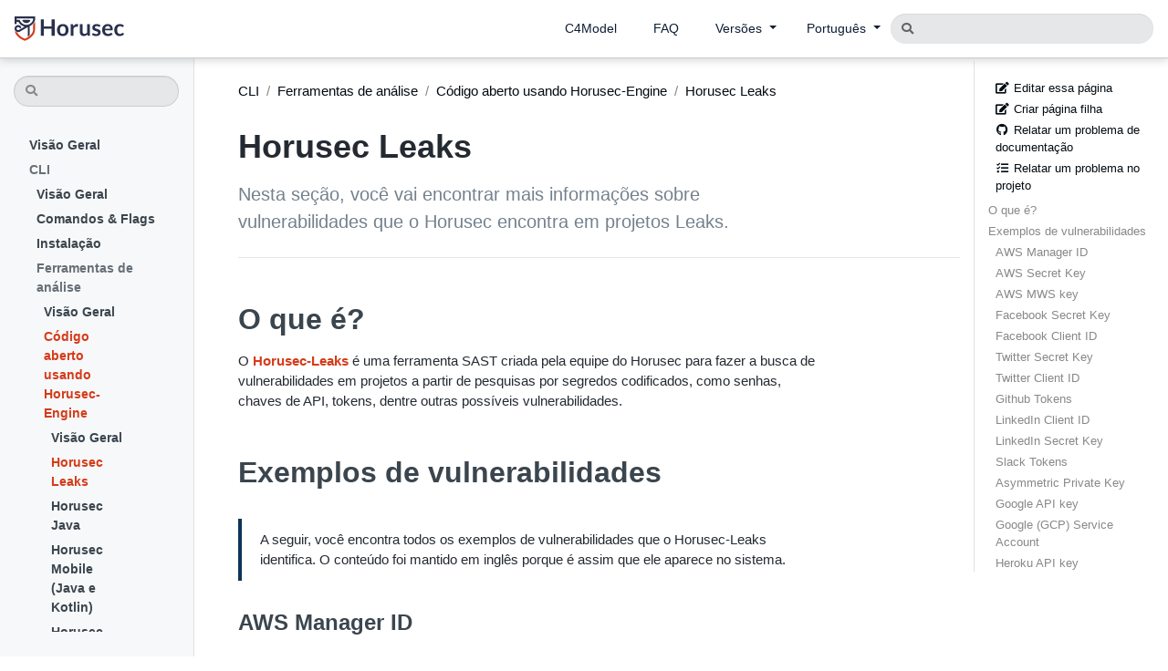

--- FILE ---
content_type: text/html
request_url: https://docs.horusec.io/docs/pt-br/cli/analysis-tools/open-source-horusec-engine/horusec-leaks/
body_size: 19166
content:
<!doctype html>
<html lang="pt-br" class="no-js">
  <head>
    

<script>(function(w,d,s,l,i){w[l]=w[l]||[];w[l].push({'gtm.start':
  new Date().getTime(),event:'gtm.js'});var f=d.getElementsByTagName(s)[0],
  j=d.createElement(s),dl=l!='dataLayer'?'&l='+l:'';j.async=true;j.src=
  'https://www.googletagmanager.com/gtm.js?id='+i+dl;f.parentNode.insertBefore(j,f);
  })(window,document,'script','dataLayer', 'GTM-WHVSWLD');</script>
  


<meta charset="utf-8">
<meta name="viewport" content="width=device-width, initial-scale=1, shrink-to-fit=no">
<meta name="generator" content="Hugo 0.81.0" />
<META NAME="ROBOTS" CONTENT="INDEX, FOLLOW">


<link rel="shortcut icon" href="https://docs.horusec.io/docs/favicons/favicon.ico" >
<link rel="apple-touch-icon" href="https://docs.horusec.io/docs/favicons/apple-touch-icon-180x180.png" sizes="180x180">
<link rel="icon" type="image/png" href="https://docs.horusec.io/docs/favicons/favicon-16x16.png" sizes="16x16">
<link rel="icon" type="image/png" href="https://docs.horusec.io/docs/favicons/favicon-32x32.png" sizes="32x32">
<link rel="icon" type="image/png" href="https://docs.horusec.io/docs/favicons/android-36x36.png" sizes="36x36">
<link rel="icon" type="image/png" href="https://docs.horusec.io/docs/favicons/android-48x48.png" sizes="48x48">
<link rel="icon" type="image/png" href="https://docs.horusec.io/docs/favicons/android-72x72.png" sizes="72x72">
<link rel="icon" type="image/png" href="https://docs.horusec.io/docs/favicons/android-96x96.png" sizes="96x96">
<link rel="icon" type="image/png" href="https://docs.horusec.io/docs/favicons/android-144x144.png" sizes="144x144">
<link rel="icon" type="image/png" href="https://docs.horusec.io/docs/favicons/android-192x192.png" sizes="192x192">

<title>Horusec Leaks | Horusec</title><meta property="og:title" content="Horusec Leaks" />
<meta property="og:description" content="Nesta seção, você vai encontrar mais informações sobre vulnerabilidades que o Horusec encontra em projetos Leaks." />
<meta property="og:type" content="article" />
<meta property="og:url" content="https://docs.horusec.io/docs/pt-br/cli/analysis-tools/open-source-horusec-engine/horusec-leaks/" /><meta property="article:section" content="cli" />

<meta property="article:modified_time" content="2021-10-22T11:19:21-03:00" /><meta property="og:site_name" content="Horusec" />

<meta itemprop="name" content="Horusec Leaks">
<meta itemprop="description" content="Nesta seção, você vai encontrar mais informações sobre vulnerabilidades que o Horusec encontra em projetos Leaks.">
<meta itemprop="dateModified" content="2021-10-22T11:19:21-03:00" />
<meta itemprop="wordCount" content="1443">
<meta itemprop="keywords" content="" /><meta name="twitter:card" content="summary"/>
<meta name="twitter:title" content="Horusec Leaks"/>
<meta name="twitter:description" content="Nesta seção, você vai encontrar mais informações sobre vulnerabilidades que o Horusec encontra em projetos Leaks."/>





<link rel="preload" href="/docs/scss/main.min.c1af9a94df0e6dc0ab2f7c79c08383033781d624ec20e736f95995752f86965c.css" as="style">
<link href="/docs/scss/main.min.c1af9a94df0e6dc0ab2f7c79c08383033781d624ec20e736f95995752f86965c.css" rel="stylesheet" integrity="">


<script
  src="https://cdnjs.cloudflare.com/ajax/libs/jquery/3.5.1/jquery.min.js"
  integrity="sha512-bLT0Qm9VnAYZDflyKcBaQ2gg0hSYNQrJ8RilYldYQ1FxQYoCLtUjuuRuZo+fjqhx/qtq/1itJ0C2ejDxltZVFg=="
  crossorigin="anonymous"></script>

<script
  src="https://unpkg.com/lunr@2.3.8/lunr.min.js"
  integrity="sha384-vRQ9bDyE0Wnu+lMfm57BlYLO0/XauFuKpVsZPs7KEDwYKktWi5+Kz3MP8++DFlRY"
  crossorigin="anonymous"></script>

<script src="https://cdnjs.cloudflare.com/ajax/libs/lodash.js/4.17.21/lodash.min.js" integrity="sha512-WFN04846sdKMIP5LKNphMaWzU7YpMyCU245etK3g/2ARYbPK9Ub18eG+ljU96qKRCWh+quCY7yefSmlkQw1ANQ==" crossorigin="anonymous"></script>



    <title>Horusec Leaks | Horusec</title>
  </head>
  <body class="td-page">
    
    
    <noscript><iframe src="https://www.googletagmanager.com/ns.html?id=GTM-WHVSWLD" height="0" width="0" style="display:none;visibility:hidden"></iframe></noscript>
    
    

    <header>
      
<nav class="js-navbar-scroll navbar navbar-expand navbar-dark flex-column flex-md-row td-navbar">
  <a href="/docs/pt-br/" alt="Go to Homepage" title="Go to Homepage">
    <span class="navbar-logo">
      
        
          <svg width="120" height="27" viewBox="0 0 120 27" fill="none" xmlns="http://www.w3.org/2000/svg"><path fill-rule="evenodd" clip-rule="evenodd" d="M22.0616 6.3571C21.7319 7.02862 21.2236 7.71128 20.6282 8.36535 20.4592 8.55108 20.3354 8.71534 20.2407 8.86273 20.2503 10.3819 20.2733 13.3406 20.2834 13.7621 20.3453 16.3258 19.4173 18.5204 17.4456 20.4712 17.1724 20.7417 16.8891 20.9915 16.5971 21.2419 16.8675 21.0099 15.9688 21.8358 14.4964 22.7853 13.493 23.4055 12.3974 23.9449 11.1953 24.4087c-2.44635-.9467-4.47521-2.2372-6.19321-3.9375C4.69088 20.1632 4.40741 19.8491 4.14814 19.5286H4.14642L4.13702 19.5146C3.78613 19.0795 3.48099 18.6325 3.22447 18.172 3.22608 18.1711 3.2278 18.17 3.2294 18.1691L2.84411 17.598C1.72206 17.3546.758485 16.6804.136742 15.7568c.079466.5083.192187 1.0045.34252 1.4881C.762728 18.1135.857904 18.2872 1.35133 19.26c.544.9636 1.2522 1.8777 2.13241 2.7486 2.02887 2.0081 4.42972 3.5029 7.33986 4.57L11.1952 26.7148 11.5666 26.5786c2.9718-1.0897 5.3915-2.5846 7.3974-4.5699 2.4179-2.3924 3.5556-5.107 3.4786-8.2985C22.4354 13.4106 22.429 9.19586 22.4249 5.51787 22.314 5.80037 22.1964 6.08286 22.0616 6.3571z" fill="#d63c1a"/><path fill-rule="evenodd" clip-rule="evenodd" d="M22.4193.0 22.4194.14041C22.4194.145802 22.4195.151343 22.4195.157031V.27508C22.4196.282494 22.4196.290049 22.4196.297742L22.4197.423427c0 .00905499999999998.0.018243.0.027563L22.4198.569089c0 .0103570000000001.0.020842.0.031452L22.4199.699406c0 .011356.0.0228350000000001.0.034435L22.42.841486c0 .012317.0.024752.0.037304L22.4201.955492c0 .013014.0.026142.0.0393829999999999L22.4202 1.07567C22.4202 1.08936 22.4202 1.10316 22.4203 1.11706L22.4204 1.24517C22.4204 1.25972 22.4204 1.27439 22.4204 1.28915L22.4205 1.379C22.4205 1.42454 22.4206 1.471 22.4206 1.51836L22.4207 1.61424c0 .0161800000000001.0.0324500000000001.0.04881L22.4208 1.76239C22.4209 1.84611 22.421 1.93215 22.4211 2.02037L22.4212 2.12727C22.4216 2.64891 22.4222 3.24178 22.4229 3.87703L22.4114 3.91277C22.2856 4.3054 22.1652 4.68085 22.1433 4.73968L22.0962 4.86588C21.9385 5.28761 21.7734 5.71845 21.577 6.11865L21.5377 6.19702C21.2177 6.82385 20.7536 7.44682 20.2361 7.9934L20.236 7.99368 20.2359 7.99386 20.1768 8.05963C20.1372 8.10337 20.0973 8.14684 20.0568 8.18969L19.9901 8.25976C19.3882 8.88855 18.7442 9.46707 17.9775 9.89444L17.8495 9.96615C17.551 10.1341 17.2536 10.305 16.9453 10.4522L16.9218 10.4634C16.6227 10.6056 16.5993 10.6073 16.5977 10.9253L16.5976 10.9768V11.0224L16.5975 11.2233C16.5975 11.2413 16.5975 11.2595 16.5975 11.2781L16.5974 11.6426C16.5974 11.6645 16.5974 11.6866 16.5974 11.709L16.5973 12.2168C16.5973 12.2426 16.5973 12.2687 16.5973 12.2951L16.5972 13.057c0 .0300999999999991.0.0602.0.0906000000000002L16.5971 14.4139c0 .0343.0.0686999999999998.0.103199999999999L16.5969 20.5412 16.5605 20.5728c-.471.4069-1.2961 1.0806-2.0645 1.5977v-.6433C14.496 21.5033 14.4959 21.4789 14.4959 21.4539L14.4958 20.0029C14.4958 19.9645 14.4958 19.9258 14.4958 19.8868L14.4957 18.7666C14.4957 18.723 14.4957 18.6793 14.4957 18.6354L14.4956 17.8302C14.4956 17.7849 14.4956 17.7394 14.4956 17.6939L14.4955 17.0081C14.4955 16.9623 14.4955 16.9166 14.4955 16.8708L14.4954 16.3241c0-.045300000000001.0-.0905000000000023.0-.1356L14.4953 15.653C14.4953 15.6089 14.4953 15.565 14.4952 15.5213V15.133C14.4952 15.0904 14.4951 15.0481 14.4951 15.0061v-.3719C14.495 14.5937 14.495 14.5535 14.495 14.5135L14.4949 14.1625C14.4949 14.1245 14.4949 14.0868 14.4949 14.0494L14.4948 13.7235C14.4948 13.6884 14.4948 13.6538 14.4948 13.6196L14.4947 13.4192C14.4947 13.3867 14.4947 13.3547 14.4947 13.3231L14.4946 13.0515C14.4946 13.0228 14.4946 12.9946 14.4945 12.9669V12.8072C14.4945 12.7817 14.4944 12.7567 14.4944 12.7323v-.1396C14.4943 12.5706 14.4943 12.5491 14.4943 12.5283L14.4942 12.4104C14.4942 12.3921 14.4942 12.3743 14.4942 12.3573L14.4941 12.2628 14.4938 12.2281C14.4917 12.0889 14.4778 11.9453 14.4668 11.7449L14.4251 11.7632C14.2757 11.8281 14.1619 11.8694 14.0584 11.9286l-.7706.4437C12.7745 12.6689 12.2619 12.9666 11.7473 13.2609l-.7898.4498C10.1671 14.1596 9.37537 14.6064 8.58733 15.0595L8.57985 15.0638C8.3766 15.1807 7.29047 15.811 5.94486 16.5922L5.9428 16.5841 5.87149 16.6294C5.65598 16.7632 5.42615 16.8756 5.18517 16.9656L5.17771 16.9694 5.17519 16.969 5.10419 16.9944C4.72382 17.1267 4.31662 17.2011 3.89226 17.2062L3.85416 17.2064 3.81589 17.2066 3.73349 17.2051C3.51434 17.1988 3.29974 17.1745 3.0914 17.1329H3.09131L3.09106 17.1328 3.04029 17.1217 2.98969 17.1099 2.90416 17.0887C2.76222 17.0519 2.62339 17.0081 2.48846 16.9585L2.43726 16.9394 2.38641 16.9195 2.38755 16.9211H2.38744L2.34075 16.9024C.92984 16.3285.0 14.9745.0 13.3574L666787e-9 13.2886C.00154168 13.2428.003249 13.1972.00561885 13.1518L.00607753 13.0865H.0105497L.014764 13.0315c.116504-1.3916.971724-2.5729 2.172686-3.14842L2.2488 9.85435C2.72135 9.63815 3.24543 9.51568 3.79731 9.50875L3.82156 9.50803 3.84582 9.50748 3.90482 9.50793C5.16124 9.52686 6.27084 10.1493 6.95901 11.0979L6.98778 11.1305C7.05343 11.2078 7.10846 11.294 7.1505 11.3879L7.18225 11.4422 7.21323 11.4971 7.19591 11.5055 7.20726 11.5443C7.23211 11.6353 7.24545 11.7311 7.24545 11.8301L7.24502 11.861C7.22872 12.4448 6.75079 12.913 6.16377 12.913L6.12736 12.9124C5.76476 12.9003 5.44772 12.7096 5.26051 12.4254L5.24984 12.4305 5.22556 12.3947c-.24731-.3546-.62752-.6089-1.06841-.6915L4.10645 11.6944C4.02153 11.681 3.93459 11.6732 3.84582 11.6732L3.8073 11.6737C2.98791 11.6921 2.31504 12.2978 2.18734 13.0865L2.17931 13.1414C2.17457 13.1782 2.17106 13.2154 2.16876 13.2529L2.16773 13.4412 2.16993 13.4777c.06196.8737.78749 1.5638 1.67589 1.5638L3.90216 15.0405C4.07044 15.0348 4.23186 15.0033 4.38408 14.952L4.38397 14.9531 4.39016 14.9497 4.39763 14.9467c.30413-.1305 6.28307-3.4932 6.63997-3.6969L11.0302 11.2464C10.8346 11.1616 9.18445 10.6465 8.51084 10.2999L8.41447 10.2497C7.48604 9.76028 6.64837 9.15041 5.91711 8.38254L5.84052 8.30132c-.60881-.65218-1.12429-1.36193-1.53843-2.15018L4.28939 6.12781C4.19489 5.96074 4.06951 5.88217 3.85706 5.88437L3.83852 5.88454C3.70339 5.88573 3.45737 5.88659 3.19462 5.8872L3.11918 5.88737C3.10656 5.88739 3.09392 5.88742 3.08127 5.88745L3.00538 5.88759C2.87902 5.88783 2.75395 5.88802 2.64035 5.88816L2.57364 5.88824C2.56278 5.88826 2.55205 5.88827 2.54147 5.88828L2.45044 5.88838C2.44082 5.88839 2.43138 5.8884 2.42212 5.88841L2.3206 5.8885C2.313 5.88851 2.30561 5.88851 2.29847 5.88852L2.16215 5.88861H2.16108V7.50325L2.16064 7.5341C2.14434 8.10802 1.67455 8.56827 1.0974 8.56839H1.06552L1.0347 8.56795C.461375 8.55173.00149072 8.08123.00149072 7.50325V0H22.4193zM20.2595 2.16207H2.16108V3.78256H2.1925V3.78646L3.69319 3.78641 5.19388 3.78669 5.24329 3.78677C5.55667 3.78795 5.55731 3.8072 5.68651 4.13933L5.71741 4.21786c.582 1.46197 1.45895 2.6972 2.76579 3.61587L8.56969 7.89359c.5784.39415 1.19439.69139 1.85281.93365L10.5093 8.85847C11.4359 9.18439 12.3849 9.28007 13.3541 9.23176L13.4502 9.22629C14.0906 9.18551 14.7157 9.05816 15.3286 8.83941L15.4362 8.80037C15.9366 8.61577 16.4132 8.39669 16.8713 8.12231L16.9566 8.0703C17.5214 7.71948 18.0164 7.28749 18.4695 6.80625L18.532 6.73914C18.9873 6.24478 19.3781 5.70011 19.6697 5.09117L19.7285 4.96847C19.9046 4.60133 20.0778 4.24092 20.2539 3.83904L20.2538 3.81206 20.2595 2.16207zM12.8713 3.85924 12.9364 3.85925 13.1318 3.85934C15.2131 3.86096 17.2154 3.88198 17.3876 3.92364L17.3667 3.99571C17.1808 4.61758 16.8654 5.16737 16.4443 5.65042L16.3989 5.70193C15.5315 6.67307 14.4224 7.21823 13.1315 7.31017L13.0613 7.31462c-2.3131.12839-4.39609-1.5418-4.75675-3.39121C8.43391 3.88603 10.1635 3.86466 12.0803 3.86014L12.2113 3.85986C12.2331 3.85982 12.255 3.85978 12.2769 3.85974L12.4086 3.85954C12.4745 3.85945 12.5405 3.85938 12.6066 3.85933L12.8051 3.85924H12.8713z" fill="#28304d"/><path fill-rule="evenodd" clip-rule="evenodd" d="M89.9494 8.36073 90.0434 8.36129C90.8867 8.37131 91.657 8.51667 92.3539 8.79716L92.4337 8.8299C93.121 9.11683 93.6964 9.48831 94.1604 9.94472L93.4626 11.0547 93.4418 11.0872C93.365 11.2031 93.2847 11.2858 93.2011 11.3353L93.1755 11.3494C93.0882 11.3941 92.9806 11.4164 92.8522 11.4164L92.8175 11.4157C92.678 11.4098 92.5296 11.3685 92.3726 11.2917L92.3206 11.2664C92.1625 11.1898 91.9826 11.1047 91.7808 11.011L91.7125 10.9802C91.505 10.8886 91.2724 10.8053 91.0145 10.7303L90.9602 10.7153C90.6854 10.6423 90.3649 10.6057 89.999 10.6057L89.9388 10.6061C89.3609 10.6144 88.9035 10.7433 88.5663 10.9924L88.532 11.0184C88.206 11.2727 88.043 11.6008 88.043 12.0026L88.0436 12.0434C88.0521 12.2999 88.1411 12.5171 88.3108 12.6949L88.3473 12.732C88.5212 12.9037 88.7458 13.0555 89.021 13.1874L89.0955 13.2225C89.3718 13.3498 89.6813 13.4648 90.024 13.5678L90.1847 13.6166C90.507 13.7153 90.8355 13.8218 91.1702 13.9356L91.3162 13.9865C91.6559 14.1071 91.9894 14.2419 92.3165 14.391L92.3907 14.4257C92.7346 14.5905 93.0441 14.7951 93.3194 15.0396L93.3708 15.0863C93.6419 15.3385 93.8613 15.637 94.0296 15.9812L94.0523 16.0293C94.2157 16.3855 94.2974 16.8102 94.2974 17.3032L94.2968 17.3799C94.2879 17.9658 94.1759 18.5078 93.9611 19.0056L93.9325 19.0702C93.7093 19.5626 93.3906 19.99 92.9768 20.3525L92.9244 20.3975C92.502 20.7545 91.9858 21.0346 91.3757 21.2381L91.302 21.2621C90.6841 21.4581 89.9799 21.5561 89.1892 21.5561L89.0793 21.5553C88.6773 21.5492 88.2841 21.51 87.8997 21.4376L87.7857 21.4153C87.4071 21.3383 87.0422 21.2358 86.6912 21.1072L86.5953 21.0714C86.2457 20.9381 85.9204 20.7838 85.6197 20.6084L85.5447 20.5639C85.2474 20.385 84.9839 20.1919 84.7539 19.9846L85.464 18.8122 85.4893 18.7746C85.5751 18.6517 85.6747 18.5561 85.788 18.4881L85.8152 18.4726C85.9352 18.408 86.0838 18.3758 86.2613 18.3758L86.2994 18.3765C86.4764 18.3833 86.6443 18.4371 86.8034 18.5379L86.8611 18.5743C87.0176 18.672 87.1958 18.7763 87.3952 18.8872L87.4521 18.9182C87.6636 19.0312 87.9083 19.1374 88.1863 19.2364L88.2324 19.2522C88.528 19.3498 88.8968 19.3985 89.3387 19.3985L89.4066 19.398C89.7431 19.3929 90.0341 19.3494 90.2794 19.2676L90.3348 19.2485C90.5717 19.1638 90.7691 19.0559 90.9273 18.9245L90.963 18.8939C91.115 18.7596 91.2276 18.6056 91.3011 18.4318L91.32 18.385C91.3862 18.2126 91.4194 18.0349 91.4194 17.852L91.4188 17.8096C91.4107 17.5294 91.3216 17.2984 91.1516 17.1161L91.1151 17.0782C90.9411 16.9028 90.7165 16.7493 90.4414 16.6172L90.3726 16.5849C90.0945 16.4566 89.7811 16.3404 89.4322 16.2368L89.2697 16.1881C88.9436 16.0893 88.6116 15.9829 88.2736 15.8688L88.1423 15.8237C87.7931 15.7011 87.4507 15.5602 87.1148 15.4013L87.0398 15.3649C86.6922 15.1921 86.3807 14.9775 86.1056 14.7215L86.057 14.6752C85.7845 14.4095 85.5641 14.0881 85.3954 13.7113L85.3736 13.661C85.2094 13.2718 85.1276 12.8065 85.1276 12.2645L85.1282 12.1932C85.1372 11.6953 85.2407 11.2202 85.439 10.7679L85.4666 10.7064C85.6733 10.2581 85.9693 9.86495 86.3548 9.52688L86.4056 9.48308C86.7996 9.15012 87.2852 8.882 87.8624 8.67881 88.4645 8.46668 89.16 8.36073 89.9494 8.36073zM74.5249 8.56035V16.692L74.5253 16.7567C74.5351 17.5071 74.7157 18.0904 75.067 18.5068L75.0951 18.5393C75.4562 18.9459 75.9887 19.149 76.6929 19.149L76.7591 19.1484C77.2658 19.139 77.7421 19.0207 78.1879 18.7935L78.2612 18.7554C78.6993 18.5221 79.1151 18.2085 79.5086 17.8145V8.56035H82.586V21.3566H80.7046L80.6698 21.3561C80.2907 21.3454 80.0407 21.1586 79.9197 20.7955L79.708 19.7727 79.6191 19.8606C79.3811 20.0927 79.1365 20.3066 78.8856 20.5023L78.8146 20.5567C78.5529 20.7537 78.2754 20.9226 77.9823 21.0635L77.9019 21.1013C77.6049 21.2373 77.2869 21.3452 76.9482 21.4252L76.8686 21.4432C76.5218 21.5185 76.1519 21.5561 75.7584 21.5561L75.6783 21.5555C75.0134 21.5468 74.4235 21.4285 73.9083 21.2007L73.8418 21.1706C73.3351 20.9357 72.9067 20.6111 72.5565 20.1967L72.5093 20.1399C72.1671 19.7196 71.9067 19.2251 71.7279 18.6564L71.703 18.5749C71.5328 18.0023 71.4475 17.3747 71.4475 16.692V8.56035h3.0774zM52.8215 8.36073 52.9199 8.36128C53.8362 8.37153 54.6693 8.52527 55.4192 8.82219L55.4991 8.85447C56.2414 9.16009 56.8772 9.58598 57.4063 10.1317L57.4626 10.1907C57.9836 10.745 58.3886 11.4154 58.6772 12.2021L58.7076 12.2867C58.9864 13.08 59.1258 13.9622 59.1258 14.9335L59.1253 15.0381C59.1153 16.011 58.966 16.8906 58.6772 17.6773L58.6459 17.7612C58.3489 18.5401 57.9357 19.2062 57.4063 19.7602L57.3492 19.8191C56.8125 20.3641 56.1691 20.7853 55.4192 21.0822L55.3385 21.1135C54.5827 21.4002 53.7436 21.5437 52.8215 21.5437L52.723 21.5431C51.8065 21.5329 50.9713 21.3791 50.2175 21.0822L50.1372 21.0499C49.3909 20.7441 48.7512 20.3141 48.2179 19.7602L48.1612 19.7004C47.6361 19.1384 47.2272 18.4642 46.9345 17.6773L46.9047 17.5955C46.6214 16.8015 46.4798 15.9142 46.4798 14.9335L46.4804 14.8298C46.4905 13.8648 46.6418 12.989 46.9345 12.2021L46.9663 12.1182C47.2673 11.3398 47.6845 10.6778 48.2179 10.1317L48.2754 10.0737C48.8164 9.53652 49.4636 9.11922 50.2175 8.82219 50.9982 8.51466 51.8662 8.36073 52.8215 8.36073zm49.2255.0L102.14 8.3613C102.909 8.37085 103.62 8.49967 104.271 8.74746L104.346 8.77658C104.991 9.0332 105.549 9.39976 106.021 9.87607L106.073 9.92951C106.538 10.4143 106.903 11.0036 107.168 11.697L107.195 11.7718c.256.7012.384 1.4973.384 2.3884V14.2176C107.577 14.425 107.567 14.5993 107.548 14.7402L107.542 14.7813C107.52 14.9157 107.484 15.0225 107.435 15.1019L107.419 15.1273C107.367 15.2014 107.3 15.2553 107.217 15.289L107.189 15.2996C107.102 15.3299 106.996 15.345 106.869 15.345H98.9696L98.9749 15.4176C99.074 16.6945 99.4251 17.6348 100.028 18.2386L100.068 18.2775C100.678 18.867 101.479 19.1616 102.47 19.1616L102.549 19.1611C103.014 19.1553 103.418 19.0973 103.76 18.987L103.843 18.9599C104.17 18.8507 104.458 18.7309 104.707 18.6002L104.78 18.562C105.019 18.4356 105.232 18.3197 105.417 18.2137L105.458 18.1912C105.647 18.0898 105.83 18.039 106.009 18.039L106.046 18.0398C106.155 18.0443 106.25 18.069 106.333 18.1139L106.363 18.1313C106.441 18.1798 106.51 18.2447 106.569 18.3259L107.467 19.4484 107.406 19.5182C107.081 19.8866 106.719 20.1982 106.32 20.4524L106.235 20.5057C105.838 20.7513 105.424 20.9497 104.993 21.1009L104.887 21.1375C104.46 21.2803 104.026 21.3824 103.586 21.4439L103.456 21.4612C103.024 21.5162 102.604 21.5437 102.196 21.5437L102.101 21.5431C101.249 21.5329 100.454 21.3854 99.717 21.1009L99.6383 21.0699C98.9071 20.7756 98.2688 20.3494 97.7236 19.7913L97.6675 19.7331C97.1291 19.1657 96.7037 18.4702 96.3904 17.6462L96.3605 17.5659C96.0565 16.7322 95.9045 15.7715 95.9045 14.6841L95.9051 14.5873C95.9152 13.7502 96.0562 12.9615 96.3281 12.2208L96.3588 12.1388C96.6395 11.4041 97.0342 10.7621 97.543 10.2129L97.5999 10.1523C98.1164 9.61132 98.7412 9.18039 99.4741 8.85961 100.234 8.52718 101.092 8.36073 102.047 8.36073zm13.381.0L115.52 8.36121C116.437 8.37082 117.243 8.52459 117.938 8.82219L118.018 8.85692C118.704 9.16265 119.324 9.59175 119.875 10.1442L119.066 11.2666 119.035 11.3046C118.954 11.4032 118.875 11.482 118.798 11.5411L118.779 11.5549C118.692 11.6124 118.572 11.6409 118.418 11.6409L118.381 11.64C118.236 11.6332 118.095 11.5857 117.957 11.4975L117.911 11.4685C117.771 11.3802 117.608 11.2818 117.421 11.1732L117.368 11.1434C117.172 11.0348 116.942 10.9366 116.68 10.8488L116.631 10.8333C116.354 10.7482 116.015 10.7054 115.614 10.7054L115.544 10.706C115.033 10.7141 114.583 10.8118 114.194 10.9986L114.139 11.0258C113.756 11.2197 113.436 11.4913 113.179 11.8405L113.141 11.8933C112.89 12.2488 112.701 12.6739 112.575 13.1687L112.555 13.2472C112.435 13.7475 112.375 14.3096 112.375 14.9335L112.376 15.0304C112.382 15.6731 112.455 16.2477 112.593 16.7544L112.613 16.8264C112.758 17.327 112.961 17.7499 113.222 18.0952L113.262 18.1462C113.528 18.4828 113.847 18.7402 114.219 18.9183L114.273 18.9432C114.649 19.1137 115.072 19.1989 115.54 19.1989L115.606 19.1985C116.066 19.1933 116.44 19.1332 116.73 19.0181L116.794 18.9921C117.069 18.8786 117.303 18.7541 117.496 18.6189L117.557 18.5757C117.739 18.4471 117.899 18.3285 118.038 18.2199L118.069 18.1966C118.214 18.0916 118.376 18.039 118.555 18.039L118.587 18.0396C118.82 18.0475 118.996 18.143 119.116 18.3259L120 19.4482V19.4485L119.936 19.5226C119.613 19.8891 119.265 20.1991 118.891 20.4524L118.811 20.5057C118.437 20.7513 118.051 20.9497 117.651 21.1009L117.56 21.1349C117.16 21.2791 116.749 21.382 116.325 21.4439L116.2 21.4612C115.785 21.5162 115.374 21.5437 114.967 21.5437L114.882 21.5431C114.124 21.5329 113.409 21.3854 112.736 21.1009L112.662 21.0688C111.995 20.775 111.412 20.3554 110.911 19.81L110.856 19.749C110.363 19.1952 109.97 18.5233 109.678 17.7335L109.648 17.6512C109.364 16.8522 109.223 15.9463 109.223 14.9335V14.8294C109.233 13.9296 109.368 13.0934 109.628 12.3206L109.657 12.2351C109.926 11.4688 110.313 10.803 110.818 10.2378L110.872 10.1776C111.386 9.62002 112.015 9.1808 112.761 8.85961 113.534 8.52718 114.422 8.36073 115.428 8.36073zM32.0772 3.32202V11.0796h8.4472V3.32202h3.3765V21.3566H40.5244V13.4743H32.0772v7.8823H28.7009V3.32202h3.3763zM68.1088 8.32331 68.1715 8.3238C68.7746 8.33318 69.277 8.47856 69.6786 8.75986L69.2799 11.0671 69.2741 11.0985C69.2471 11.2317 69.195 11.3273 69.118 11.3851L69.0966 11.4001C69.0159 11.4525 68.9109 11.4788 68.7815 11.4788L68.7541 11.4783C68.6323 11.4745 68.4712 11.4456 68.2707 11.3914L68.2318 11.3815C68.0207 11.33 67.747 11.3042 67.411 11.3042L67.3494 11.3047C66.7361 11.3158 66.2084 11.4922 65.7664 11.8343L65.7194 11.8714C65.283 12.2236 64.9124 12.7287 64.6077 13.3869v7.9697H61.5303V8.56035h1.8066L63.3775 8.56068C63.6714 8.56552 63.8781 8.62361 63.9972 8.73495L64.0166 8.75403C64.1304 8.87269 64.2069 9.06583 64.2464 9.33346L64.4333 10.88 64.4793 10.8016C64.9258 10.0489 65.4462 9.45137 66.0404 9.00929 66.6551 8.55209 67.3445 8.32331 68.1088 8.32331zM52.8215 10.7179 52.7628 10.7183C51.7127 10.7313 50.9349 11.0951 50.4294 11.8093L50.3994 11.8524C49.9042 12.5781 49.6569 13.6133 49.6569 14.9585L49.6572 15.0373C49.6669 16.3705 49.9241 17.3898 50.4294 18.0952 50.9443 18.8144 51.7416 19.174 52.8215 19.174L52.8802 19.1736C53.9136 19.1606 54.6811 18.8034 55.1824 18.1014L55.2116 18.0597C55.703 17.3459 55.9487 16.3122 55.9487 14.9585L55.9485 14.8793C55.9388 13.5379 55.6834 12.5125 55.1824 11.8031L55.1543 11.764C54.6429 11.0666 53.8652 10.7179 52.8215 10.7179zm49.2875-.1496L102.048 10.5687C101.18 10.5799 100.499 10.8335 100.004 11.3291 99.4969 11.8363 99.1729 12.5556 99.0317 13.4867h5.7813L104.812 13.4072C104.805 13.0375 104.752 12.6879 104.651 12.3581L104.631 12.2962C104.523 11.9684 104.364 11.6793 104.152 11.4288L104.112 11.3825C103.895 11.1384 103.626 10.944 103.305 10.7991L103.254 10.7766C102.925 10.6378 102.543 10.5683 102.109 10.5683z" fill="#28304d"/></svg>
        
      
    </span>
  </a>
  
	<div class="td-navbar-nav-scroll ml-md-auto" id="main_navbar">
		<ul class="navbar-nav mt-2 mt-lg-0">
			
			
			<li class="nav-item mr-4 mb-2 mb-lg-0">
				
				
				
				
				<a class="nav-link" href="https://docs.horusec.io/c4model/en" target="_blank" ><span>C4Model</span></a>
			</li>
			
			<li class="nav-item mr-4 mb-2 mb-lg-0">
				
				
				
				
				<a class="nav-link" href="/docs/pt-br/faq" target="_blank" ><span>FAQ</span></a>
			</li>
			
			
			<li class="nav-item dropdown d-none d-lg-block">
				<div id="978">
	<div class="dropdown-menu" aria-labelledby="navbarDropdown">
		<a class="dropdown-item" id="version-nav-bar-1" href="/docs-v1/">v1.0</a>
		<a class="dropdown-item" id="version-nav-bar-2" href="/docs/overview/">v2.0</a>
	</div>
</div>

<a class="nav-link dropdown-toggle" href="#" id="navbarDropdown" role="button" data-toggle="dropdown" aria-haspopup="true" aria-expanded="false">
	Versões
</a>

<script>
	if (window.location.href.includes('docs-v1')) {
		document.getElementById('version-nav-bar-1').style.fontWeight = 'bold';
		document.getElementById('version-nav-bar-1').style.textDecoration = 'underline';
		document.getElementById('version-nav-bar-2').style.fontWeight = 'normal';
		document.getElementById('version-nav-bar-2').style.textDecoration = 'unset';
	} else {
		document.getElementById('version-nav-bar-1').style.fontWeight = 'normal';
		document.getElementById('version-nav-bar-1').style.textDecoration = 'unset';
		document.getElementById('version-nav-bar-2').style.fontWeight = 'bold';
		document.getElementById('version-nav-bar-2').style.textDecoration = 'underline';
	}
</script>
			</li>
			
			
			<li class="nav-item dropdown d-none d-lg-block">
				

<a class="nav-link dropdown-toggle" href="#" id="navbarDropdown" role="button" data-toggle="dropdown" aria-haspopup="true" aria-expanded="false">
	Português
</a>
<div class="dropdown-menu" aria-labelledby="navbarDropdownMenuLink">
	
	<a class="dropdown-item" href="/docs/cli/analysis-tools/open-source-horusec-engine/horusec-leaks/">English</a>
	
</div>
			</li>
			
		</ul>
	</div>
	<div class="navbar-nav d-none d-lg-block">

<input
  type="search"
  class="form-control td-search-input"
  placeholder="&#xf002; "
  aria-label="Buscar no site…"
  autocomplete="off"
  
  data-offline-search-index-json-src="/docs/offline-search-index.252e98c7acb9393d741eae85106fdb34f73d229f53779ff91f069172c7ef89f61ac53eb5734a5f17542df2a7f26c5645ea5240c081a75fe4cd25aaf0ea40cff6.json"
  data-offline-search-base-href="/"
  data-offline-search-max-results="10"
  data-offline-search-actual-language="pt-br"
>
</div>
</nav>

    </header>
    <div class="container-fluid td-outer">
      <div class="td-main">
        <div class="row flex-xl-nowrap">
          <div class="col-12 col-md-3 col-xl-2 td-sidebar d-print-none">
            




<div id="td-sidebar-menu" class="td-sidebar__inner">
  
  <form class="td-sidebar__search d-flex align-items-center">
    

<input
  type="search"
  class="form-control td-search-input"
  placeholder="&#xf002; "
  aria-label="Buscar no site…"
  autocomplete="off"
  
  data-offline-search-index-json-src="/docs/offline-search-index.252e98c7acb9393d741eae85106fdb34f73d229f53779ff91f069172c7ef89f61ac53eb5734a5f17542df2a7f26c5645ea5240c081a75fe4cd25aaf0ea40cff6.json"
  data-offline-search-base-href="/"
  data-offline-search-max-results="10"
  data-offline-search-actual-language="pt-br"
>

    <button class="btn btn-link td-sidebar__toggle d-md-none p-0 ml-3 fas fa-bars" type="button" data-toggle="collapse" data-target="#td-section-nav" aria-controls="td-docs-nav" aria-expanded="false" aria-label="Toggle section navigation">
    </button>
  </form>
  
  <nav class="collapse td-sidebar-nav pt-2" id="td-section-nav">
    
    <div class="nav-item dropdown d-block d-lg-none">
      

<a class="nav-link dropdown-toggle" href="#" id="navbarDropdown" role="button" data-toggle="dropdown" aria-haspopup="true" aria-expanded="false">
	Português
</a>
<div class="dropdown-menu" aria-labelledby="navbarDropdownMenuLink">
	
	<a class="dropdown-item" href="/docs/cli/analysis-tools/open-source-horusec-engine/horusec-leaks/">English</a>
	
</div>
    </div>
    
    






<ul class="td-sidebar-nav__section pr-md-3">
  
  <ul>
    <li class="collapse show" id="docspt-br">
      
      
      
      
      
      
      <a class="td-sidebar-link td-sidebar-link__page " id="m-docspt-broverview" href="/docs/pt-br/overview/">Visão Geral</a>
      
      
      
      






<ul class="td-sidebar-nav__section pr-md-3">
  
    <li class="td-sidebar-nav__section-title">
      <a href="#docspt-brcli" data-toggle="collapse" data-target="#docspt-brcli" aria-expanded="true" aria-controls="docspt-brcli" class="align-left pl-0 pr-2 td-sidebar-link td-sidebar-link__section">CLI</a>
    </li>
  
  <ul>
    <li class="collapse show" id="docspt-brcli">
      
      
      
      
      
      
      <a class="td-sidebar-link td-sidebar-link__page " id="m-docspt-brclioverview" href="/docs/pt-br/cli/overview/">Visão Geral</a>
      
      
      
      
      
      <a class="td-sidebar-link td-sidebar-link__page " id="m-docspt-brclicommands-and-flags" href="/docs/pt-br/cli/commands-and-flags/">Comandos &amp; Flags</a>
      
      
      
      
      
      <a class="td-sidebar-link td-sidebar-link__page " id="m-docspt-brcliinstallation" href="/docs/pt-br/cli/installation/">Instalação</a>
      
      
      
      






<ul class="td-sidebar-nav__section pr-md-3">
  
    <li class="td-sidebar-nav__section-title">
      <a href="#docspt-brclianalysis-tools" data-toggle="collapse" data-target="#docspt-brclianalysis-tools" aria-expanded="true" aria-controls="docspt-brclianalysis-tools" class="align-left pl-0 pr-2 td-sidebar-link td-sidebar-link__section">Ferramentas de análise</a>
    </li>
  
  <ul>
    <li class="collapse show" id="docspt-brclianalysis-tools">
      
      
      
      
      
      
      <a class="td-sidebar-link td-sidebar-link__page " id="m-docspt-brclianalysis-toolsoverview" href="/docs/pt-br/cli/analysis-tools/overview/">Visão Geral</a>
      
      
      
      






<ul class="td-sidebar-nav__section pr-md-3">
  
    <li class="td-sidebar-nav__section-title">
      <a href="#docspt-brclianalysis-toolsopen-source-horusec-engine" data-toggle="collapse" data-target="#docspt-brclianalysis-toolsopen-source-horusec-engine" aria-expanded="true" aria-controls="docspt-brclianalysis-toolsopen-source-horusec-engine" class="align-left pl-0 pr-2 active td-sidebar-link td-sidebar-link__section">Código aberto usando Horusec-Engine</a>
    </li>
  
  <ul>
    <li class="collapse show" id="docspt-brclianalysis-toolsopen-source-horusec-engine">
      
      
      
      
      
      
      <a class="td-sidebar-link td-sidebar-link__page " id="m-docspt-brclianalysis-toolsopen-source-horusec-engineoverview" href="/docs/pt-br/cli/analysis-tools/open-source-horusec-engine/overview/">Visão Geral</a>
      
      
      
      
      
      <a class="td-sidebar-link td-sidebar-link__page  active" id="m-docspt-brclianalysis-toolsopen-source-horusec-enginehorusec-leaks" href="/docs/pt-br/cli/analysis-tools/open-source-horusec-engine/horusec-leaks/">Horusec Leaks</a>
      
      
      
      
      
      <a class="td-sidebar-link td-sidebar-link__page " id="m-docspt-brclianalysis-toolsopen-source-horusec-enginehorusec-java" href="/docs/pt-br/cli/analysis-tools/open-source-horusec-engine/horusec-java/">Horusec Java</a>
      
      
      
      
      
      <a class="td-sidebar-link td-sidebar-link__page " id="m-docspt-brclianalysis-toolsopen-source-horusec-enginehorusec-mobile-java-and-kotlin" href="/docs/pt-br/cli/analysis-tools/open-source-horusec-engine/horusec-mobile-java-and-kotlin/">Horusec Mobile (Java e Kotlin)</a>
      
      
      
      
      
      <a class="td-sidebar-link td-sidebar-link__page " id="m-docspt-brclianalysis-toolsopen-source-horusec-enginehorusec-kotlin" href="/docs/pt-br/cli/analysis-tools/open-source-horusec-engine/horusec-kotlin/">Horusec Kotlin</a>
      
      
      
      
      
      <a class="td-sidebar-link td-sidebar-link__page " id="m-docspt-brclianalysis-toolsopen-source-horusec-enginehorusec-kubernetes" href="/docs/pt-br/cli/analysis-tools/open-source-horusec-engine/horusec-kubernetes/">Horusec Kubernetes</a>
      
      
      
      
      
      <a class="td-sidebar-link td-sidebar-link__page " id="m-docspt-brclianalysis-toolsopen-source-horusec-enginehorusec-nodejs" href="/docs/pt-br/cli/analysis-tools/open-source-horusec-engine/horusec-nodejs/">Horusec NodeJS</a>
      
      
      
      
      
      <a class="td-sidebar-link td-sidebar-link__page " id="m-docspt-brclianalysis-toolsopen-source-horusec-enginehorusec-csharp" href="/docs/pt-br/cli/analysis-tools/open-source-horusec-engine/horusec-csharp/">Horusec CSharp</a>
      
      
      
      
      
      <a class="td-sidebar-link td-sidebar-link__page " id="m-docspt-brclianalysis-toolsopen-source-horusec-enginehorusec-dart" href="/docs/pt-br/cli/analysis-tools/open-source-horusec-engine/horusec-dart/">Horusec Dart</a>
      
      
      
      
      
      <a class="td-sidebar-link td-sidebar-link__page " id="m-docspt-brclianalysis-toolsopen-source-horusec-enginehorusec-nginx" href="/docs/pt-br/cli/analysis-tools/open-source-horusec-engine/horusec-nginx/">Horusec Nginx</a>
      
      
      
      
      
      <a class="td-sidebar-link td-sidebar-link__page " id="m-docspt-brclianalysis-toolsopen-source-horusec-enginehorusec-swift" href="/docs/pt-br/cli/analysis-tools/open-source-horusec-engine/horusec-swift/">Horusec Swift</a>
      
      
    </li>
  </ul>
</ul>

      
      
      
      
      
      <a class="td-sidebar-link td-sidebar-link__page " id="m-docspt-brclianalysis-toolssecurity-tools" href="/docs/pt-br/cli/analysis-tools/security-tools/">Outras ferramentas</a>
      
      
    </li>
  </ul>
</ul>

      
      
    </li>
  </ul>
</ul>

      
      
      
      






<ul class="td-sidebar-nav__section pr-md-3">
  
    <li class="td-sidebar-nav__section-title">
      <a href="#docspt-brextensions" data-toggle="collapse" data-target="#docspt-brextensions" aria-expanded="true" aria-controls="docspt-brextensions" class="align-left pl-0 pr-2 collapsed td-sidebar-link td-sidebar-link__section">Extensões para IDE</a>
    </li>
  
  <ul>
    <li class="collapse " id="docspt-brextensions">
      
      
      
      
      
      
      <a class="td-sidebar-link td-sidebar-link__page " id="m-docspt-brextensionsoverview" href="/docs/pt-br/extensions/overview/">Visão Geral</a>
      
      
      
      
      
      <a class="td-sidebar-link td-sidebar-link__page " id="m-docspt-brextensionsvisual-studio-code" href="/docs/pt-br/extensions/visual-studio-code/">Visual Studio Code</a>
      
      
    </li>
  </ul>
</ul>

      
      
      
      






<ul class="td-sidebar-nav__section pr-md-3">
  
    <li class="td-sidebar-nav__section-title">
      <a href="#docspt-brweb" data-toggle="collapse" data-target="#docspt-brweb" aria-expanded="true" aria-controls="docspt-brweb" class="align-left pl-0 pr-2 collapsed td-sidebar-link td-sidebar-link__section">Aplicação web</a>
    </li>
  
  <ul>
    <li class="collapse " id="docspt-brweb">
      
      
      
      
      
      
      <a class="td-sidebar-link td-sidebar-link__page " id="m-docspt-brweboverview" href="/docs/pt-br/web/overview/">Visão Geral</a>
      
      
      
      
      
      <a class="td-sidebar-link td-sidebar-link__page " id="m-docspt-brwebset-up" href="/docs/pt-br/web/set-up/">Configuração do seu ambiente</a>
      
      
      
      






<ul class="td-sidebar-nav__section pr-md-3">
  
    <li class="td-sidebar-nav__section-title">
      <a href="#docspt-brwebinstallation" data-toggle="collapse" data-target="#docspt-brwebinstallation" aria-expanded="true" aria-controls="docspt-brwebinstallation" class="align-left pl-0 pr-2 collapsed td-sidebar-link td-sidebar-link__section">Instalação</a>
    </li>
  
  <ul>
    <li class="collapse " id="docspt-brwebinstallation">
      
      
      
      
      
      
      <a class="td-sidebar-link td-sidebar-link__page " id="m-docspt-brwebinstallationinstall-with-docker-compose" href="/docs/pt-br/web/installation/install-with-docker-compose/">Instale utilizando Docker-Compose</a>
      
      
      
      
      
      <a class="td-sidebar-link td-sidebar-link__page " id="m-docspt-brwebinstallationinstall-with-helm" href="/docs/pt-br/web/installation/install-with-helm/">Instale utilizando Helm</a>
      
      
      
      






<ul class="td-sidebar-nav__section pr-md-3">
  
    <li class="td-sidebar-nav__section-title">
      <a href="#docspt-brwebinstallationinstall-with-operator" data-toggle="collapse" data-target="#docspt-brwebinstallationinstall-with-operator" aria-expanded="true" aria-controls="docspt-brwebinstallationinstall-with-operator" class="align-left pl-0 pr-2 collapsed td-sidebar-link td-sidebar-link__section">Instale utilizando o Operator</a>
    </li>
  
  <ul>
    <li class="collapse " id="docspt-brwebinstallationinstall-with-operator">
      
      
      
      
      
      
      <a class="td-sidebar-link td-sidebar-link__page " id="m-docspt-brwebinstallationinstall-with-operatoroverview" href="/docs/pt-br/web/installation/install-with-operator/overview/">Instalação</a>
      
      
      
      
      
      <a class="td-sidebar-link td-sidebar-link__page " id="m-docspt-brwebinstallationinstall-with-operatoryaml-definition" href="/docs/pt-br/web/installation/install-with-operator/yaml-definition/">Definição do YAML</a>
      
      
    </li>
  </ul>
</ul>

      
      
      
      
      
      <a class="td-sidebar-link td-sidebar-link__page " id="m-docspt-brwebinstallationinstall-with-horusec-admin" href="/docs/pt-br/web/installation/install-with-horusec-admin/"></a>
      
      
    </li>
  </ul>
</ul>

      
      
      
      






<ul class="td-sidebar-nav__section pr-md-3">
  
    <li class="td-sidebar-nav__section-title">
      <a href="#docspt-brwebservices" data-toggle="collapse" data-target="#docspt-brwebservices" aria-expanded="true" aria-controls="docspt-brwebservices" class="align-left pl-0 pr-2 collapsed td-sidebar-link td-sidebar-link__section">Serviços</a>
    </li>
  
  <ul>
    <li class="collapse " id="docspt-brwebservices">
      
      
      
      
      






<ul class="td-sidebar-nav__section pr-md-3">
  
    <li class="td-sidebar-nav__section-title">
      <a href="#docspt-brwebservicesmanager" data-toggle="collapse" data-target="#docspt-brwebservicesmanager" aria-expanded="true" aria-controls="docspt-brwebservicesmanager" class="align-left pl-0 pr-2 collapsed td-sidebar-link td-sidebar-link__section">Manager</a>
    </li>
  
  <ul>
    <li class="collapse " id="docspt-brwebservicesmanager">
      
      
      
      
      
      
      <a class="td-sidebar-link td-sidebar-link__page " id="m-docspt-brwebservicesmanagerintroduction" href="/docs/pt-br/web/services/manager/introduction/">Visão Geral</a>
      
      
      
      
      
      <a class="td-sidebar-link td-sidebar-link__page " id="m-docspt-brwebservicesmanagerenvironment-variable" href="/docs/pt-br/web/services/manager/environment-variable/">Variáveis de ambiente</a>
      
      
      
      
      
      <a class="td-sidebar-link td-sidebar-link__page " id="m-docspt-brwebservicesmanagerworkspace-management" href="/docs/pt-br/web/services/manager/workspace-management/">Gestão de workspace</a>
      
      
      
      
      
      <a class="td-sidebar-link td-sidebar-link__page " id="m-docspt-brwebservicesmanagerrepository-management" href="/docs/pt-br/web/services/manager/repository-management/">Gestão de repositórios</a>
      
      
      
      
      
      <a class="td-sidebar-link td-sidebar-link__page " id="m-docspt-brwebservicesmanagervulnerabilities-management" href="/docs/pt-br/web/services/manager/vulnerabilities-management/">Gestão de vulnerabilidades</a>
      
      
      
      
      
      <a class="td-sidebar-link td-sidebar-link__page " id="m-docspt-brwebservicesmanageraccount-management" href="/docs/pt-br/web/services/manager/account-management/">Gestão de conta</a>
      
      
      
      
      
      <a class="td-sidebar-link td-sidebar-link__page " id="m-docspt-brwebservicesmanagerwebhooks-management" href="/docs/pt-br/web/services/manager/webhooks-management/">Gestão de webhook</a>
      
      
    </li>
  </ul>
</ul>

      
      
      
      
      
      <a class="td-sidebar-link td-sidebar-link__page " id="m-docspt-brwebservicesauth" href="/docs/pt-br/web/services/auth/">Auth</a>
      
      
      
      
      
      <a class="td-sidebar-link td-sidebar-link__page " id="m-docspt-brwebservicescore" href="/docs/pt-br/web/services/core/">Core</a>
      
      
      
      
      
      <a class="td-sidebar-link td-sidebar-link__page " id="m-docspt-brwebservicesanalytic" href="/docs/pt-br/web/services/analytic/">Analytic</a>
      
      
      
      
      
      <a class="td-sidebar-link td-sidebar-link__page " id="m-docspt-brwebservicesapi" href="/docs/pt-br/web/services/api/">API</a>
      
      
      
      
      
      <a class="td-sidebar-link td-sidebar-link__page " id="m-docspt-brwebservicesmessages" href="/docs/pt-br/web/services/messages/">Messages</a>
      
      
      
      
      
      <a class="td-sidebar-link td-sidebar-link__page " id="m-docspt-brwebservicesvulnerability" href="/docs/pt-br/web/services/vulnerability/">Vulnerabilidades</a>
      
      
      
      
      
      <a class="td-sidebar-link td-sidebar-link__page " id="m-docspt-brwebserviceswebhook" href="/docs/pt-br/web/services/webhook/">Webhook</a>
      
      
      
      
      
      <a class="td-sidebar-link td-sidebar-link__page " id="m-docspt-brwebservicesdatabase" href="/docs/pt-br/web/services/database/">Database</a>
      
      
      
      
      
      <a class="td-sidebar-link td-sidebar-link__page " id="m-docspt-brwebservicesbroker" href="/docs/pt-br/web/services/broker/">Broker</a>
      
      
      
      
      
      <a class="td-sidebar-link td-sidebar-link__page " id="m-docspt-brwebservicesmigration" href="/docs/pt-br/web/services/migration/">Migration</a>
      
      
      
      
      
      <a class="td-sidebar-link td-sidebar-link__page " id="m-docspt-brwebservicesobservability" href="/docs/pt-br/web/services/observability/">Observabilidade</a>
      
      
    </li>
  </ul>
</ul>

      
      
    </li>
  </ul>
</ul>

      
      
      
      
      
      <a class="td-sidebar-link td-sidebar-link__page " id="m-docspt-brdevelopment-environment" href="/docs/pt-br/development-environment/">Ambiente de desenvolvimento</a>
      
      
      
      






<ul class="td-sidebar-nav__section pr-md-3">
  
    <li class="td-sidebar-nav__section-title">
      <a href="#docspt-brtutorials" data-toggle="collapse" data-target="#docspt-brtutorials" aria-expanded="true" aria-controls="docspt-brtutorials" class="align-left pl-0 pr-2 collapsed td-sidebar-link td-sidebar-link__section">Tutoriais</a>
    </li>
  
  <ul>
    <li class="collapse " id="docspt-brtutorials">
      
      
      
      
      
      
      <a class="td-sidebar-link td-sidebar-link__page " id="m-docspt-brtutorialshow-to-create-an-authorization-token" href="/docs/pt-br/tutorials/how-to-create-an-authorization-token/">Como gerar um token de autorização?</a>
      
      
      
      
      
      <a class="td-sidebar-link td-sidebar-link__page " id="m-docspt-brtutorialshow-to-adding-custom-rules" href="/docs/pt-br/tutorials/how-to-adding-custom-rules/">Como adicionar regras personalizadas na Horusec-CLI?</a>
      
      
      
      
      
      <a class="td-sidebar-link td-sidebar-link__page " id="m-docspt-brtutorialshow-to-add-tools-using-horusec-engine" href="/docs/pt-br/tutorials/how-to-add-tools-using-horusec-engine/">Como adicionar uma nova ferramenta usando Horusec-engine?</a>
      
      
      
      
      
      <a class="td-sidebar-link td-sidebar-link__page " id="m-docspt-brtutorialshow-to-add-security-tools-to-horusec" href="/docs/pt-br/tutorials/how-to-add-security-tools-to-horusec/">Como adicionar uma nova ferramenta de segurança ao Horusec?</a>
      
      
      
      
      
      <a class="td-sidebar-link td-sidebar-link__page " id="m-docspt-brtutorialshow-to-change-the-authentication-type" href="/docs/pt-br/tutorials/how-to-change-the-authentication-type/">Como alterar o tipo de autenticação na aplicação Web?</a>
      
      
      
      
      
      <a class="td-sidebar-link td-sidebar-link__page " id="m-docspt-brtutorialshow-to-enable-disable-application-admin" href="/docs/pt-br/tutorials/how-to-enable-disable-application-admin/">Como habilitar e desabilitar o administrador da aplicação?</a>
      
      
      
      
      
      <a class="td-sidebar-link td-sidebar-link__page " id="m-docspt-brtutorialshow-to-enable-disable-default-user" href="/docs/pt-br/tutorials/how-to-enable-disable-default-user/">Como habilitar e desabilitar o usuário padrão da aplicação?</a>
      
      
      
      
      
      <a class="td-sidebar-link td-sidebar-link__page " id="m-docspt-brtutorialshow-to-enable-disable-messaging-service" href="/docs/pt-br/tutorials/how-to-enable-disable-messaging-service/">Como habilitar e desabilitar o serviço de emails?</a>
      
      
      
      
      
      <a class="td-sidebar-link td-sidebar-link__page " id="m-docspt-brtutorialshow-to-run-horusec-multiple-directories" href="/docs/pt-br/tutorials/how-to-run-horusec-multiple-directories/">Como rodar o Horusec em multiplos diretórios?</a>
      
      
      
      
      
      <a class="td-sidebar-link td-sidebar-link__page " id="m-docspt-brtutorialshow-to-setup-tool" href="/docs/pt-br/tutorials/how-to-setup-tool/">Como configurar uma ferramenta do Horusec?</a>
      
      
      
      
      
      <a class="td-sidebar-link td-sidebar-link__page " id="m-docspt-brtutorialshow-to-classify-a-vulnerability" href="/docs/pt-br/tutorials/how-to-classify-a-vulnerability/">Como classificar uma vulnerabilidade?</a>
      
      
      
      
      
      <a class="td-sidebar-link td-sidebar-link__page " id="m-docspt-brtutorialshow-to-enable-git-history-analysis-and-enable-commit-authors" href="/docs/pt-br/tutorials/how-to-enable-git-history-analysis-and-enable-commit-authors/">Como habilitar análise no histórico git e habilitar autores dos commit?</a>
      
      
      
      
      
      <a class="td-sidebar-link td-sidebar-link__page " id="m-docspt-brtutorialshow-to-use-horusec-without-docker" href="/docs/pt-br/tutorials/how-to-use-horusec-without-docker/">Como utilizar Horusec-CLI sem docker?</a>
      
      
      
      
      
      <a class="td-sidebar-link td-sidebar-link__page " id="m-docspt-brtutorialshow-to-run-the-web-application-on-other-host" href="/docs/pt-br/tutorials/how-to-run-the-web-application-on-other-host/">Como rodar a aplicação web em outro host?</a>
      
      
    </li>
  </ul>
</ul>

      
      
      
      
      
      <a class="td-sidebar-link td-sidebar-link__page " id="m-docspt-brglossary" href="/docs/pt-br/glossary/">Glossário</a>
      
      
      
      
      
      <a class="td-sidebar-link td-sidebar-link__page " id="m-docspt-brrelease-notes" href="/docs/pt-br/release-notes/">Release Notes</a>
      
      
      
      
      
      <a class="td-sidebar-link td-sidebar-link__page " id="m-docspt-brmigrate-v1-to-v2" href="/docs/pt-br/migrate-v1-to-v2/">Migrando da versão 1.0 para a 2.0</a>
      
      
    </li>
  </ul>
</ul>

  </nav>
</div>




          </div>
          <div class="d-none d-xl-block col-xl-2 td-toc d-print-none">
            






<div class="td-page-meta ml-2 pb-1 pt-2 mb-0">











<a href="https://github.com/ZupIT/docs-horusec/edit/main/content/pt-br/cli/analysis-tools/open-source-horusec-engine/horusec-leaks.md" target="_blank"><i class="fa fa-edit fa-fw"></i> Editar essa página</a>
<a href="https://github.com/ZupIT/docs-horusec/new/main/content/pt-br/cli/analysis-tools/open-source-horusec-engine/horusec-leaks.md?filename=change-me.md&amp;value=---%0Atitle%3A&#43;%22Long&#43;Page&#43;Title%22%0AlinkTitle%3A&#43;%22Short&#43;Nav&#43;Title%22%0Aweight%3A&#43;100%0Adescription%3A&#43;%3E-%0A&#43;&#43;&#43;&#43;&#43;Page&#43;description&#43;for&#43;heading&#43;and&#43;indexes.%0A---%0A%0A%23%23&#43;Heading%0A%0AEdit&#43;this&#43;template&#43;to&#43;create&#43;your&#43;new&#43;page.%0A%0A%2A&#43;Give&#43;it&#43;a&#43;good&#43;name%2C&#43;ending&#43;in&#43;%60.md%60&#43;-&#43;e.g.&#43;%60getting-started.md%60%0A%2A&#43;Edit&#43;the&#43;%22front&#43;matter%22&#43;section&#43;at&#43;the&#43;top&#43;of&#43;the&#43;page&#43;%28weight&#43;controls&#43;how&#43;its&#43;ordered&#43;amongst&#43;other&#43;pages&#43;in&#43;the&#43;same&#43;directory%3B&#43;lowest&#43;number&#43;first%29.%0A%2A&#43;Add&#43;a&#43;good&#43;commit&#43;message&#43;at&#43;the&#43;bottom&#43;of&#43;the&#43;page&#43;%28%3C80&#43;characters%3B&#43;use&#43;the&#43;extended&#43;description&#43;field&#43;for&#43;more&#43;detail%29.%0A%2A&#43;Create&#43;a&#43;new&#43;branch&#43;so&#43;you&#43;can&#43;preview&#43;your&#43;new&#43;file&#43;and&#43;request&#43;a&#43;review&#43;via&#43;Pull&#43;Request.%0A" target="_blank"><i class="fa fa-edit fa-fw"></i> Criar página filha</a>
<a href="https://github.com/ZupIT/docs-horusec/issues/new?labels=update&#43;documentation&amp;template=doccumentation_issue.md&amp;title=Horusec%20Leaks" target="_blank"><i class="fab fa-github fa-fw"></i> Relatar um problema de documentação</a>


<a href="https://github.com/ZupIT/docs-horusec/issues/new/choose" target="_blank"><i class="fas fa-tasks fa-fw"></i> Relatar um problema no projeto</a>

</div>





<nav id="TableOfContents">
  <ul>
    <li><a href="#o-que-é"><strong>O que é?</strong></a></li>
    <li><a href="#exemplos-de-vulnerabilidades"><strong>Exemplos de vulnerabilidades</strong></a>
      <ul>
        <li><a href="#aws-manager-id"><strong>AWS Manager ID</strong></a></li>
        <li><a href="#aws-secret-key"><strong>AWS Secret Key</strong></a></li>
        <li><a href="#aws-mws-key"><strong>AWS MWS key</strong></a></li>
        <li><a href="#facebook-secret-key"><strong>Facebook Secret Key</strong></a></li>
        <li><a href="#facebook-client-id"><strong>Facebook Client ID</strong></a></li>
        <li><a href="#twitter-secret-key"><strong>Twitter Secret Key</strong></a></li>
        <li><a href="#twitter-client-id"><strong>Twitter Client ID</strong></a></li>
        <li><a href="#github-tokens"><strong>Github Tokens</strong></a></li>
        <li><a href="#linkedin-client-id"><strong>LinkedIn Client ID</strong></a></li>
        <li><a href="#linkedin-secret-key"><strong>LinkedIn Secret Key</strong></a></li>
        <li><a href="#slack-tokens"><strong>Slack Tokens</strong></a></li>
        <li><a href="#asymmetric-private-key"><strong>Asymmetric Private Key</strong></a></li>
        <li><a href="#google-api-key"><strong>Google API key</strong></a></li>
        <li><a href="#google-gcp-service-account"><strong>Google (GCP) Service Account</strong></a></li>
        <li><a href="#heroku-api-key"><strong>Heroku API key</strong></a></li>
        <li><a href="#mailchimp-api-key"><strong>MailChimp API key</strong></a></li>
        <li><a href="#mailgun-api-key"><strong>Mailgun API key</strong></a></li>
        <li><a href="#paypal-braintree-access-token"><strong>PayPal Braintree access token</strong></a></li>
        <li><a href="#picatic-api-key"><strong>Picatic API key</strong></a></li>
        <li><a href="#sendgrid-api-key"><strong>SendGrid API Key</strong></a></li>
        <li><a href="#stripe-api-key"><strong>Stripe API key</strong></a></li>
        <li><a href="#square-access-token"><strong>Square access token</strong></a></li>
        <li><a href="#square-oauth-secret"><strong>Square OAuth secret</strong></a></li>
        <li><a href="#twilio-api-key"><strong>Twilio API key</strong></a></li>
        <li><a href="#potential-hard-coded-credential"><strong>Potential Hard-coded credential</strong></a></li>
        <li><a href="#hard-coded-password"><strong>Hard-coded password</strong></a></li>
        <li><a href="#password-found-in-a-hardcoded-url"><strong>Password found in a hardcoded URL</strong></a></li>
        <li><a href="#wordpress-configuration-file-disclosure"><strong>Wordpress configuration file disclosure</strong></a></li>
      </ul>
    </li>
  </ul>
</nav>



          </div>
          <main class="col-12 col-md-9 col-xl-8 pl-md-5" role="main">
            

            <nav aria-label="breadcrumb" class="d-none d-md-block d-print-none">
	<ol class="breadcrumb spb-1">
		













<li class="breadcrumb-item" >
	<a href="https://docs.horusec.io/docs/pt-br/cli/">CLI</a>
</li>




<li class="breadcrumb-item" >
	<a href="https://docs.horusec.io/docs/pt-br/cli/analysis-tools/">Ferramentas de análise</a>
</li>




<li class="breadcrumb-item" >
	<a href="https://docs.horusec.io/docs/pt-br/cli/analysis-tools/open-source-horusec-engine/">Código aberto usando Horusec-Engine</a>
</li>




<li class="breadcrumb-item active" aria-current="page">
	<a href="https://docs.horusec.io/docs/pt-br/cli/analysis-tools/open-source-horusec-engine/horusec-leaks/">Horusec Leaks</a>
</li>

	</ol>
</nav	>

            
<div class="td-content">
	<h1>Horusec Leaks</h1>
	<div class="lead">Nesta seção, você vai encontrar mais informações sobre vulnerabilidades que o Horusec encontra em projetos Leaks.</div>
	<hr>
<h2 id="o-que-é"><strong>O que é?</strong></h2>
<p>O <a href="https://docs.horusec.io/docs/pt-br/cli/analysis-tools/open-source-horusec-engine/horusec-leaks/"><strong>Horusec-Leaks</strong></a> é uma ferramenta SAST criada pela equipe do Horusec para fazer a busca de vulnerabilidades em projetos a partir de pesquisas por segredos codificados, como senhas, chaves de API, tokens, dentre outras possíveis vulnerabilidades.</p>
<h2 id="exemplos-de-vulnerabilidades"><strong>Exemplos de vulnerabilidades</strong></h2>


<div class="alert alert-info" role="alert">

A seguir, você encontra todos os exemplos de vulnerabilidades que o Horusec-Leaks identifica. O conteúdo foi mantido em inglês porque é assim que ele aparece no sistema.
</div>

<h3 id="aws-manager-id"><strong>AWS Manager ID</strong></h3>


<div class="alert alert-info" role="alert">

ID: &ldquo;HS-LEAKS-1&rdquo;
</div>

<p>When use AWS Manager ID is recommended use vault or environment variable encrypted for the best security. For more information checkout the CWE-798 (<a href="https://cwe.mitre.org/data/definitions/798.html">https://cwe.mitre.org/data/definitions/798.html</a>) advisory.</p>
<p><strong>Código vulnerável</strong></p>
<div class="highlight"><pre style="color:#d0d0d0;background-color:#202020;-moz-tab-size:4;-o-tab-size:4;tab-size:4"><code class="language-yaml" data-lang="yaml"><span style="color:#6ab825;font-weight:bold">version</span>:<span style="color:#666"> </span><span style="color:#ed9d13">&#39;3&#39;</span><span style="color:#666">
</span><span style="color:#666"></span><span style="color:#6ab825;font-weight:bold">services</span>:<span style="color:#666">
</span><span style="color:#666">  </span><span style="color:#6ab825;font-weight:bold">backend</span>:<span style="color:#666">
</span><span style="color:#666">    </span><span style="color:#6ab825;font-weight:bold">image</span>:<span style="color:#666"> </span>image/my-backend:latest<span style="color:#666">
</span><span style="color:#666">    </span><span style="color:#6ab825;font-weight:bold">environment</span>:<span style="color:#666">
</span><span style="color:#666">	    </span><span style="color:#6ab825;font-weight:bold">ACCESS_KEY</span>:<span style="color:#666"> </span><span style="color:#ed9d13">&#39;AKIAJSIE27KKMHXXXXXX&#39;</span><span style="color:#666">
</span></code></pre></div><p><strong>Código seguro</strong></p>
<div class="highlight"><pre style="color:#d0d0d0;background-color:#202020;-moz-tab-size:4;-o-tab-size:4;tab-size:4"><code class="language-yaml" data-lang="yaml"><span style="color:#6ab825;font-weight:bold">version</span>:<span style="color:#666"> </span><span style="color:#ed9d13">&#39;3&#39;</span><span style="color:#666">
</span><span style="color:#666"></span><span style="color:#6ab825;font-weight:bold">services</span>:<span style="color:#666">
</span><span style="color:#666">  </span><span style="color:#6ab825;font-weight:bold">backend</span>:<span style="color:#666">
</span><span style="color:#666">    </span><span style="color:#6ab825;font-weight:bold">image</span>:<span style="color:#666"> </span>image/my-backend:latest<span style="color:#666">
</span><span style="color:#666">    </span><span style="color:#6ab825;font-weight:bold">environment</span>:<span style="color:#666">
</span><span style="color:#666">	    </span><span style="color:#6ab825;font-weight:bold">ACCESS_KEY</span>:<span style="color:#666"> </span>${SECRET_KEY}<span style="color:#666">
</span></code></pre></div><h3 id="aws-secret-key"><strong>AWS Secret Key</strong></h3>


<div class="alert alert-info" role="alert">

ID: &ldquo;HS-LEAKS-3&rdquo;
</div>

<p>When use AWS MWS key is recommended use vault or environment variable encrypted for the best security. For more information checkout the CWE-798 (<a href="https://cwe.mitre.org/data/definitions/798.html">https://cwe.mitre.org/data/definitions/798.html</a>) advisory.</p>
<p><strong>Código vulnerável</strong></p>
<div class="highlight"><pre style="color:#d0d0d0;background-color:#202020;-moz-tab-size:4;-o-tab-size:4;tab-size:4"><code class="language-yaml" data-lang="yaml"><span style="color:#6ab825;font-weight:bold">version</span>:<span style="color:#666"> </span><span style="color:#ed9d13">&#39;3&#39;</span><span style="color:#666">
</span><span style="color:#666"></span><span style="color:#6ab825;font-weight:bold">services</span>:<span style="color:#666">
</span><span style="color:#666">  </span><span style="color:#6ab825;font-weight:bold">backend</span>:<span style="color:#666">
</span><span style="color:#666">    </span><span style="color:#6ab825;font-weight:bold">image</span>:<span style="color:#666"> </span>image/my-backend:latest<span style="color:#666">
</span><span style="color:#666">    </span><span style="color:#6ab825;font-weight:bold">environment</span>:<span style="color:#666">
</span><span style="color:#666">      </span><span style="color:#6ab825;font-weight:bold">AWS_SECRET_KEY</span>:<span style="color:#666"> </span><span style="color:#ed9d13">&#39;doc5eRXFpsWllGC5yKJV/XXXXXXX+XXXXXXXXXXX&#39;</span><span style="color:#666">
</span></code></pre></div><p><strong>Código seguro</strong></p>
<div class="highlight"><pre style="color:#d0d0d0;background-color:#202020;-moz-tab-size:4;-o-tab-size:4;tab-size:4"><code class="language-yaml" data-lang="yaml"><span style="color:#6ab825;font-weight:bold">version</span>:<span style="color:#666"> </span><span style="color:#ed9d13">&#39;3&#39;</span><span style="color:#666">
</span><span style="color:#666"></span><span style="color:#6ab825;font-weight:bold">services</span>:<span style="color:#666">
</span><span style="color:#666">  </span><span style="color:#6ab825;font-weight:bold">backend</span>:<span style="color:#666">
</span><span style="color:#666">    </span><span style="color:#6ab825;font-weight:bold">image</span>:<span style="color:#666"> </span>image/my-backend:latest<span style="color:#666">
</span><span style="color:#666">    </span><span style="color:#6ab825;font-weight:bold">environment</span>:<span style="color:#666">
</span><span style="color:#666">	    </span><span style="color:#6ab825;font-weight:bold">SECRET_KEY</span>:<span style="color:#666"> </span>${SECRET_KEY}<span style="color:#666">
</span></code></pre></div><h3 id="aws-mws-key"><strong>AWS MWS key</strong></h3>
<blockquote>
<p>When use AWS MWS key is recommended use vault or environment variable encrypted for the best security. For more information checkout the CWE-798 (<a href="https://cwe.mitre.org/data/definitions/798.html">https://cwe.mitre.org/data/definitions/798.html</a>) advisory.</p>
</blockquote>
<p><strong>Código vulnerável</strong></p>
<div class="highlight"><pre style="color:#d0d0d0;background-color:#202020;-moz-tab-size:4;-o-tab-size:4;tab-size:4"><code class="language-yaml" data-lang="yaml"><span style="color:#6ab825;font-weight:bold">version</span>:<span style="color:#666"> </span><span style="color:#ed9d13">&#39;3&#39;</span><span style="color:#666">
</span><span style="color:#666"></span><span style="color:#6ab825;font-weight:bold">services</span>:<span style="color:#666">
</span><span style="color:#666">  </span><span style="color:#6ab825;font-weight:bold">backend</span>:<span style="color:#666">
</span><span style="color:#666">    </span><span style="color:#6ab825;font-weight:bold">image</span>:<span style="color:#666"> </span>image/my-backend:latest<span style="color:#666">
</span><span style="color:#666">    </span><span style="color:#6ab825;font-weight:bold">environment</span>:<span style="color:#666">
</span><span style="color:#666">      </span><span style="color:#6ab825;font-weight:bold">AWS_WMS_KEY</span>:<span style="color:#666"> </span><span style="color:#ed9d13">&#39;amzn.mws.986478f0-9775-XXXX-XXXX-XXXXXXXXXXXX&#39;</span><span style="color:#666">
</span></code></pre></div><p><strong>Código seguro</strong></p>
<div class="highlight"><pre style="color:#d0d0d0;background-color:#202020;-moz-tab-size:4;-o-tab-size:4;tab-size:4"><code class="language-yaml" data-lang="yaml"><span style="color:#6ab825;font-weight:bold">version</span>:<span style="color:#666"> </span><span style="color:#ed9d13">&#39;3&#39;</span><span style="color:#666">
</span><span style="color:#666"></span><span style="color:#6ab825;font-weight:bold">services</span>:<span style="color:#666">
</span><span style="color:#666">  </span><span style="color:#6ab825;font-weight:bold">backend</span>:<span style="color:#666">
</span><span style="color:#666">    </span><span style="color:#6ab825;font-weight:bold">image</span>:<span style="color:#666"> </span>image/my-backend:latest<span style="color:#666">
</span><span style="color:#666">    </span><span style="color:#6ab825;font-weight:bold">environment</span>:<span style="color:#666">
</span><span style="color:#666">      </span><span style="color:#6ab825;font-weight:bold">WMS_KEY</span>:<span style="color:#666"> </span>${SECRET_KEY}<span style="color:#666">
</span></code></pre></div><h3 id="facebook-secret-key"><strong>Facebook Secret Key</strong></h3>


<div class="alert alert-info" role="alert">

ID: &ldquo;HS-LEAKS-4&rdquo;
</div>

<p>When use Facebook Secret Key is recommended use vault or environment variable encrypted for the best security. For more information checkout the CWE-312 (<a href="https://cwe.mitre.org/data/definitions/312.html">https://cwe.mitre.org/data/definitions/312.html</a>) advisory.</p>
<p><strong>Código vulnerável</strong></p>
<div class="highlight"><pre style="color:#d0d0d0;background-color:#202020;-moz-tab-size:4;-o-tab-size:4;tab-size:4"><code class="language-yaml" data-lang="yaml"><span style="color:#6ab825;font-weight:bold">version</span>:<span style="color:#666"> </span><span style="color:#ed9d13">&#39;3&#39;</span><span style="color:#666">
</span><span style="color:#666"></span><span style="color:#6ab825;font-weight:bold">services</span>:<span style="color:#666">
</span><span style="color:#666">  </span><span style="color:#6ab825;font-weight:bold">backend</span>:<span style="color:#666">
</span><span style="color:#666">    </span><span style="color:#6ab825;font-weight:bold">image</span>:<span style="color:#666"> </span>image/my-backend:latest<span style="color:#666">
</span><span style="color:#666">    </span><span style="color:#6ab825;font-weight:bold">environment</span>:<span style="color:#666">
</span><span style="color:#666">      </span><span style="color:#6ab825;font-weight:bold">FB_SECRET_KEY</span>:<span style="color:#666"> </span><span style="color:#ed9d13">&#39;cb6f53505911332d30867fXXXXXXXXXX&#39;</span><span style="color:#666">
</span></code></pre></div><p><strong>Código seguro</strong></p>
<div class="highlight"><pre style="color:#d0d0d0;background-color:#202020;-moz-tab-size:4;-o-tab-size:4;tab-size:4"><code class="language-yaml" data-lang="yaml"><span style="color:#6ab825;font-weight:bold">version</span>:<span style="color:#666"> </span><span style="color:#ed9d13">&#39;3&#39;</span><span style="color:#666">
</span><span style="color:#666"></span><span style="color:#6ab825;font-weight:bold">services</span>:<span style="color:#666">
</span><span style="color:#666">  </span><span style="color:#6ab825;font-weight:bold">backend</span>:<span style="color:#666">
</span><span style="color:#666">    </span><span style="color:#6ab825;font-weight:bold">image</span>:<span style="color:#666"> </span>image/my-backend:latest<span style="color:#666">
</span><span style="color:#666">    </span><span style="color:#6ab825;font-weight:bold">environment</span>:<span style="color:#666">
</span><span style="color:#666">	    </span><span style="color:#6ab825;font-weight:bold">FB_SECRET_KEY</span>:<span style="color:#666"> </span>${SECRET_KEY}<span style="color:#666">
</span></code></pre></div><h3 id="facebook-client-id"><strong>Facebook Client ID</strong></h3>
<blockquote>
<p>When use Facebook Client ID is recommended use vault or environment variable encrypted for the best security. For more information checkout the CWE-312 (<a href="https://cwe.mitre.org/data/definitions/312.html">https://cwe.mitre.org/data/definitions/312.html</a>) advisory.</p>
</blockquote>
<p><strong>Código vulnerável</strong></p>
<div class="highlight"><pre style="color:#d0d0d0;background-color:#202020;-moz-tab-size:4;-o-tab-size:4;tab-size:4"><code class="language-yaml" data-lang="yaml"><span style="color:#6ab825;font-weight:bold">version</span>:<span style="color:#666"> </span><span style="color:#ed9d13">&#39;3&#39;</span><span style="color:#666">
</span><span style="color:#666"></span><span style="color:#6ab825;font-weight:bold">services</span>:<span style="color:#666">
</span><span style="color:#666">  </span><span style="color:#6ab825;font-weight:bold">backend</span>:<span style="color:#666">
</span><span style="color:#666">    </span><span style="color:#6ab825;font-weight:bold">image</span>:<span style="color:#666"> </span>image/my-backend:latest<span style="color:#666">
</span><span style="color:#666">    </span><span style="color:#6ab825;font-weight:bold">environment</span>:<span style="color:#666">
</span><span style="color:#666">      </span><span style="color:#6ab825;font-weight:bold">FB_CLIENT_ID</span>:<span style="color:#666"> </span><span style="color:#ed9d13">&#39;148690000000000&#39;</span><span style="color:#666">
</span></code></pre></div><p><strong>Código seguro</strong></p>
<div class="highlight"><pre style="color:#d0d0d0;background-color:#202020;-moz-tab-size:4;-o-tab-size:4;tab-size:4"><code class="language-yaml" data-lang="yaml"><span style="color:#6ab825;font-weight:bold">version</span>:<span style="color:#666"> </span><span style="color:#ed9d13">&#39;3&#39;</span><span style="color:#666">
</span><span style="color:#666"></span><span style="color:#6ab825;font-weight:bold">services</span>:<span style="color:#666">
</span><span style="color:#666">  </span><span style="color:#6ab825;font-weight:bold">backend</span>:<span style="color:#666">
</span><span style="color:#666">    </span><span style="color:#6ab825;font-weight:bold">image</span>:<span style="color:#666"> </span>image/my-backend:latest<span style="color:#666">
</span><span style="color:#666">    </span><span style="color:#6ab825;font-weight:bold">environment</span>:<span style="color:#666">
</span><span style="color:#666">	    </span><span style="color:#6ab825;font-weight:bold">FB_CLIENT_ID</span>:<span style="color:#666"> </span>${SECRET_KEY}<span style="color:#666">
</span></code></pre></div><h3 id="twitter-secret-key"><strong>Twitter Secret Key</strong></h3>


<div class="alert alert-info" role="alert">

ID: &ldquo;HS-LEAKS-6&rdquo;
</div>

<p>When use Twitter Secret Key is recommended use vault or environment variable encrypted for the best security. For more information checkout the CWE-312 (<a href="https://cwe.mitre.org/data/definitions/312.html">https://cwe.mitre.org/data/definitions/312.html</a>) advisory.</p>
<p><strong>Código vulnerável</strong></p>
<div class="highlight"><pre style="color:#d0d0d0;background-color:#202020;-moz-tab-size:4;-o-tab-size:4;tab-size:4"><code class="language-yaml" data-lang="yaml"><span style="color:#6ab825;font-weight:bold">version</span>:<span style="color:#666"> </span><span style="color:#ed9d13">&#39;3&#39;</span><span style="color:#666">
</span><span style="color:#666"></span><span style="color:#6ab825;font-weight:bold">services</span>:<span style="color:#666">
</span><span style="color:#666">  </span><span style="color:#6ab825;font-weight:bold">backend</span>:<span style="color:#666">
</span><span style="color:#666">    </span><span style="color:#6ab825;font-weight:bold">image</span>:<span style="color:#666"> </span>image/my-backend:latest<span style="color:#666">
</span><span style="color:#666">    </span><span style="color:#6ab825;font-weight:bold">environment</span>:<span style="color:#666">
</span><span style="color:#666">      </span><span style="color:#6ab825;font-weight:bold">TWITTER_SECRET_KEY</span>:<span style="color:#666"> </span><span style="color:#ed9d13">&#39;ej64cqk9k8px9ae3exxxxxxxxxxxxxxxxxxxx&#39;</span><span style="color:#666">
</span></code></pre></div><p><strong>Código seguro</strong></p>
<div class="highlight"><pre style="color:#d0d0d0;background-color:#202020;-moz-tab-size:4;-o-tab-size:4;tab-size:4"><code class="language-yaml" data-lang="yaml"><span style="color:#6ab825;font-weight:bold">version</span>:<span style="color:#666"> </span><span style="color:#ed9d13">&#39;3&#39;</span><span style="color:#666">
</span><span style="color:#666"></span><span style="color:#6ab825;font-weight:bold">services</span>:<span style="color:#666">
</span><span style="color:#666">  </span><span style="color:#6ab825;font-weight:bold">backend</span>:<span style="color:#666">
</span><span style="color:#666">    </span><span style="color:#6ab825;font-weight:bold">image</span>:<span style="color:#666"> </span>image/my-backend:latest<span style="color:#666">
</span><span style="color:#666">    </span><span style="color:#6ab825;font-weight:bold">environment</span>:<span style="color:#666">
</span><span style="color:#666">	    </span><span style="color:#6ab825;font-weight:bold">TWITTER_SECRET_KEY</span>:<span style="color:#666"> </span>${SECRET_KEY}<span style="color:#666">
</span></code></pre></div><h3 id="twitter-client-id"><strong>Twitter Client ID</strong></h3>


<div class="alert alert-info" role="alert">

ID: &ldquo;HS-LEAKS-7&rdquo;
</div>

<p>When use Twitter Client ID is recommended use vault or environment variable encrypted for the best security. For more information checkout the CWE-312 (<a href="https://cwe.mitre.org/data/definitions/312.html">https://cwe.mitre.org/data/definitions/312.html</a>) advisory.</p>
<p><strong>Código vulnerável</strong></p>
<div class="highlight"><pre style="color:#d0d0d0;background-color:#202020;-moz-tab-size:4;-o-tab-size:4;tab-size:4"><code class="language-yaml" data-lang="yaml"><span style="color:#6ab825;font-weight:bold">version</span>:<span style="color:#666"> </span><span style="color:#ed9d13">&#39;3&#39;</span><span style="color:#666">
</span><span style="color:#666"></span><span style="color:#6ab825;font-weight:bold">services</span>:<span style="color:#666">
</span><span style="color:#666">  </span><span style="color:#6ab825;font-weight:bold">backend</span>:<span style="color:#666">
</span><span style="color:#666">    </span><span style="color:#6ab825;font-weight:bold">image</span>:<span style="color:#666"> </span>image/my-backend:latest<span style="color:#666">
</span><span style="color:#666">    </span><span style="color:#6ab825;font-weight:bold">environment</span>:<span style="color:#666">
</span><span style="color:#666">      </span><span style="color:#6ab825;font-weight:bold">TWITTER_CLIENT_ID</span>:<span style="color:#666"> </span><span style="color:#ed9d13">&#39;ej64cqk9k8px9ae3exxxxxxxxxxxxxxxxxxxx&#39;</span><span style="color:#666">
</span></code></pre></div><p><strong>Código seguro</strong></p>
<div class="highlight"><pre style="color:#d0d0d0;background-color:#202020;-moz-tab-size:4;-o-tab-size:4;tab-size:4"><code class="language-yaml" data-lang="yaml"><span style="color:#6ab825;font-weight:bold">version</span>:<span style="color:#666"> </span><span style="color:#ed9d13">&#39;3&#39;</span><span style="color:#666">
</span><span style="color:#666"></span><span style="color:#6ab825;font-weight:bold">services</span>:<span style="color:#666">
</span><span style="color:#666">  </span><span style="color:#6ab825;font-weight:bold">backend</span>:<span style="color:#666">
</span><span style="color:#666">    </span><span style="color:#6ab825;font-weight:bold">image</span>:<span style="color:#666"> </span>image/my-backend:latest<span style="color:#666">
</span><span style="color:#666">    </span><span style="color:#6ab825;font-weight:bold">environment</span>:<span style="color:#666">
</span><span style="color:#666">	    </span><span style="color:#6ab825;font-weight:bold">TWITTER_CLIENT_ID</span>:<span style="color:#666"> </span>${SECRET_KEY}<span style="color:#666">
</span></code></pre></div><h3 id="github-tokens"><strong>Github Tokens</strong></h3>


<div class="alert alert-info" role="alert">

ID: &ldquo;HS-LEAKS-8&rdquo;
</div>

<p>A GitHub access token was found. This pose a critical threat against your organization since it can give access not only to the platform itself and all the members of your (perhaps private) organization to feed more accurate spear phishing attacks but also to actual source code from your applications. For more information checkout the CWE-312 (<a href="https://cwe.mitre.org/data/definitions/312.html">https://cwe.mitre.org/data/definitions/312.html</a>) advisory.</p>
<p><strong>Código vulnerável</strong></p>
<div class="highlight"><pre style="color:#d0d0d0;background-color:#202020;-moz-tab-size:4;-o-tab-size:4;tab-size:4"><code class="language-yaml" data-lang="yaml"><span style="color:#6ab825;font-weight:bold">version</span>:<span style="color:#666"> </span><span style="color:#ed9d13">&#39;3&#39;</span><span style="color:#666">
</span><span style="color:#666"></span><span style="color:#6ab825;font-weight:bold">services</span>:<span style="color:#666">
</span><span style="color:#666">  </span><span style="color:#6ab825;font-weight:bold">backend</span>:<span style="color:#666">
</span><span style="color:#666">    </span><span style="color:#6ab825;font-weight:bold">image</span>:<span style="color:#666"> </span>image/my-backend:latest<span style="color:#666">
</span><span style="color:#666">    </span><span style="color:#6ab825;font-weight:bold">environment</span>:<span style="color:#666">
</span><span style="color:#666">      </span><span style="color:#6ab825;font-weight:bold">GITHUB_SECRET_KEY</span>:<span style="color:#666"> </span><span style="color:#ed9d13">&#39;edzvPbU3SYUc7pFc9le20lzIRExxxxxxxxxx&#39;</span><span style="color:#666">
</span></code></pre></div><p><strong>Código seguro</strong></p>
<div class="highlight"><pre style="color:#d0d0d0;background-color:#202020;-moz-tab-size:4;-o-tab-size:4;tab-size:4"><code class="language-yaml" data-lang="yaml"><span style="color:#6ab825;font-weight:bold">version</span>:<span style="color:#666"> </span><span style="color:#ed9d13">&#39;3&#39;</span><span style="color:#666">
</span><span style="color:#666"></span><span style="color:#6ab825;font-weight:bold">services</span>:<span style="color:#666">
</span><span style="color:#666">  </span><span style="color:#6ab825;font-weight:bold">backend</span>:<span style="color:#666">
</span><span style="color:#666">    </span><span style="color:#6ab825;font-weight:bold">image</span>:<span style="color:#666"> </span>image/my-backend:latest<span style="color:#666">
</span><span style="color:#666">    </span><span style="color:#6ab825;font-weight:bold">environment</span>:<span style="color:#666">
</span><span style="color:#666">	    </span><span style="color:#6ab825;font-weight:bold">GITHUB_SECRET_KEY</span>:<span style="color:#666"> </span>${SECRET_KEY}<span style="color:#666">
</span></code></pre></div><h3 id="linkedin-client-id"><strong>LinkedIn Client ID</strong></h3>


<div class="alert alert-info" role="alert">

ID: &ldquo;HS-LEAKS-9&rdquo;
</div>

<p>When use LinkedIn Client ID is recommended use vault or environment variable encrypted for the best security. For more information checkout the CWE-312 (<a href="https://cwe.mitre.org/data/definitions/312.html">https://cwe.mitre.org/data/definitions/312.html</a>) advisory.</p>
<p><strong>Código vulnerável</strong></p>
<div class="highlight"><pre style="color:#d0d0d0;background-color:#202020;-moz-tab-size:4;-o-tab-size:4;tab-size:4"><code class="language-yaml" data-lang="yaml"><span style="color:#6ab825;font-weight:bold">version</span>:<span style="color:#666"> </span><span style="color:#ed9d13">&#39;3&#39;</span><span style="color:#666">
</span><span style="color:#666"></span><span style="color:#6ab825;font-weight:bold">services</span>:<span style="color:#666">
</span><span style="color:#666">  </span><span style="color:#6ab825;font-weight:bold">backend</span>:<span style="color:#666">
</span><span style="color:#666">    </span><span style="color:#6ab825;font-weight:bold">image</span>:<span style="color:#666"> </span>image/my-backend:latest<span style="color:#666">
</span><span style="color:#666">    </span><span style="color:#6ab825;font-weight:bold">environment</span>:<span style="color:#666">
</span><span style="color:#666">      </span><span style="color:#6ab825;font-weight:bold">LINKEDIN_CLIENT_ID</span>:<span style="color:#666"> </span><span style="color:#ed9d13">&#39;g309xtxxxxxx&#39;</span><span style="color:#666">
</span></code></pre></div><p><strong>Código seguro</strong></p>
<div class="highlight"><pre style="color:#d0d0d0;background-color:#202020;-moz-tab-size:4;-o-tab-size:4;tab-size:4"><code class="language-yaml" data-lang="yaml"><span style="color:#6ab825;font-weight:bold">version</span>:<span style="color:#666"> </span><span style="color:#ed9d13">&#39;3&#39;</span><span style="color:#666">
</span><span style="color:#666"></span><span style="color:#6ab825;font-weight:bold">services</span>:<span style="color:#666">
</span><span style="color:#666">  </span><span style="color:#6ab825;font-weight:bold">backend</span>:<span style="color:#666">
</span><span style="color:#666">    </span><span style="color:#6ab825;font-weight:bold">image</span>:<span style="color:#666"> </span>image/my-backend:latest<span style="color:#666">
</span><span style="color:#666">    </span><span style="color:#6ab825;font-weight:bold">environment</span>:<span style="color:#666">
</span><span style="color:#666">	    </span><span style="color:#6ab825;font-weight:bold">LINKEDIN_CLIENT_ID</span>:<span style="color:#666"> </span>${SECRET_KEY}<span style="color:#666">
</span></code></pre></div><h3 id="linkedin-secret-key"><strong>LinkedIn Secret Key</strong></h3>


<div class="alert alert-info" role="alert">

ID: &ldquo;HS-LEAKS-10&rdquo;
</div>

<p>When use LinkedIn Secret Key is recommended use vault or environment variable encrypted for the best security. For more information checkout the CWE-312 (<a href="https://cwe.mitre.org/data/definitions/312.html">https://cwe.mitre.org/data/definitions/312.html</a>) advisory.</p>
<p><strong>Código vulnerável</strong></p>
<div class="highlight"><pre style="color:#d0d0d0;background-color:#202020;-moz-tab-size:4;-o-tab-size:4;tab-size:4"><code class="language-yaml" data-lang="yaml"><span style="color:#6ab825;font-weight:bold">version</span>:<span style="color:#666"> </span><span style="color:#ed9d13">&#39;3&#39;</span><span style="color:#666">
</span><span style="color:#666"></span><span style="color:#6ab825;font-weight:bold">services</span>:<span style="color:#666">
</span><span style="color:#666">  </span><span style="color:#6ab825;font-weight:bold">backend</span>:<span style="color:#666">
</span><span style="color:#666">    </span><span style="color:#6ab825;font-weight:bold">image</span>:<span style="color:#666"> </span>image/my-backend:latest<span style="color:#666">
</span><span style="color:#666">    </span><span style="color:#6ab825;font-weight:bold">environment</span>:<span style="color:#666">
</span><span style="color:#666">      </span><span style="color:#6ab825;font-weight:bold">LINKEDIN_SECRET_KEY</span>:<span style="color:#666"> </span><span style="color:#ed9d13">&#39;0d16kcnjxxxxxxxx&#39;</span><span style="color:#666">
</span></code></pre></div><p><strong>Código seguro</strong></p>
<div class="highlight"><pre style="color:#d0d0d0;background-color:#202020;-moz-tab-size:4;-o-tab-size:4;tab-size:4"><code class="language-yaml" data-lang="yaml"><span style="color:#6ab825;font-weight:bold">version</span>:<span style="color:#666"> </span><span style="color:#ed9d13">&#39;3&#39;</span><span style="color:#666">
</span><span style="color:#666"></span><span style="color:#6ab825;font-weight:bold">services</span>:<span style="color:#666">
</span><span style="color:#666">  </span><span style="color:#6ab825;font-weight:bold">backend</span>:<span style="color:#666">
</span><span style="color:#666">    </span><span style="color:#6ab825;font-weight:bold">image</span>:<span style="color:#666"> </span>image/my-backend:latest<span style="color:#666">
</span><span style="color:#666">    </span><span style="color:#6ab825;font-weight:bold">environment</span>:<span style="color:#666">
</span><span style="color:#666">	    </span><span style="color:#6ab825;font-weight:bold">LINKEDIN_SECRET_KEY</span>:<span style="color:#666"> </span>${SECRET_KEY}<span style="color:#666">
</span></code></pre></div><h3 id="slack-tokens"><strong>Slack Tokens</strong></h3>


<div class="alert alert-info" role="alert">

ID: &ldquo;HS-LEAKS-11&rdquo;
</div>

<p>A hardcoded credential for your company&rsquo;s Slack can pose a huge threat to the safety and image of your company, since, in the wrong hands, this could lead to data leaking, a high chance of a succesful spear phishing attacks and even access to logs and other development related conversations that could leverage a more critical attack. For more information checkout the CWE-312 (<a href="https://cwe.mitre.org/data/definitions/312.html">https://cwe.mitre.org/data/definitions/312.html</a>) advisory.</p>
<p><strong>Código vulnerável</strong></p>
<div class="highlight"><pre style="color:#d0d0d0;background-color:#202020;-moz-tab-size:4;-o-tab-size:4;tab-size:4"><code class="language-yaml" data-lang="yaml"><span style="color:#6ab825;font-weight:bold">version</span>:<span style="color:#666"> </span><span style="color:#ed9d13">&#39;3&#39;</span><span style="color:#666">
</span><span style="color:#666"></span><span style="color:#6ab825;font-weight:bold">services</span>:<span style="color:#666">
</span><span style="color:#666">  </span><span style="color:#6ab825;font-weight:bold">backend</span>:<span style="color:#666">
</span><span style="color:#666">    </span><span style="color:#6ab825;font-weight:bold">image</span>:<span style="color:#666"> </span>image/my-backend:latest<span style="color:#666">
</span><span style="color:#666">    </span><span style="color:#6ab825;font-weight:bold">environment</span>:<span style="color:#666">
</span><span style="color:#666">      </span><span style="color:#6ab825;font-weight:bold">SLACK_WEBHOOK</span>:<span style="color:#666"> </span><span style="color:#ed9d13">&#39;https://hooks.slack.com/services/xxxxxxxxx/xxxxxxxxx/xxxxxxxxxxxxxxxxxxxxxxxx&#39;</span><span style="color:#666">
</span></code></pre></div><p><strong>Código seguro</strong></p>
<div class="highlight"><pre style="color:#d0d0d0;background-color:#202020;-moz-tab-size:4;-o-tab-size:4;tab-size:4"><code class="language-yaml" data-lang="yaml"><span style="color:#6ab825;font-weight:bold">version</span>:<span style="color:#666"> </span><span style="color:#ed9d13">&#39;3&#39;</span><span style="color:#666">
</span><span style="color:#666"></span><span style="color:#6ab825;font-weight:bold">services</span>:<span style="color:#666">
</span><span style="color:#666">  </span><span style="color:#6ab825;font-weight:bold">backend</span>:<span style="color:#666">
</span><span style="color:#666">    </span><span style="color:#6ab825;font-weight:bold">image</span>:<span style="color:#666"> </span>image/my-backend:latest<span style="color:#666">
</span><span style="color:#666">    </span><span style="color:#6ab825;font-weight:bold">environment</span>:<span style="color:#666">
</span><span style="color:#666">	    </span><span style="color:#6ab825;font-weight:bold">SLACK_WEBHOOK</span>:<span style="color:#666"> </span>${SECRET_KEY}<span style="color:#666">
</span></code></pre></div><h3 id="asymmetric-private-key"><strong>Asymmetric Private Key</strong></h3>


<div class="alert alert-info" role="alert">

ID: &ldquo;HS-LEAKS-12&rdquo;
</div>

<p>Found SSH and/or x.509 Cerficates among the files of your project, make sure you want this kind of information inside your Git repo, since it can be missused by someone with access to any kind of copy. For more information checkout the CWE-312 (<a href="https://cwe.mitre.org/data/definitions/312.html">https://cwe.mitre.org/data/definitions/312.html</a>) advisory.</p>
<p><strong>Código vulnerável</strong></p>
<div class="highlight"><pre style="color:#d0d0d0;background-color:#202020;-moz-tab-size:4;-o-tab-size:4;tab-size:4"><code class="language-yaml" data-lang="yaml"><span style="color:#6ab825;font-weight:bold">version</span>:<span style="color:#666"> </span><span style="color:#ed9d13">&#39;3&#39;</span><span style="color:#666">
</span><span style="color:#666"></span><span style="color:#6ab825;font-weight:bold">services</span>:<span style="color:#666">
</span><span style="color:#666">  </span><span style="color:#6ab825;font-weight:bold">backend</span>:<span style="color:#666">
</span><span style="color:#666">    </span><span style="color:#6ab825;font-weight:bold">image</span>:<span style="color:#666"> </span>image/my-backend:latest<span style="color:#666">
</span><span style="color:#666">    </span><span style="color:#6ab825;font-weight:bold">environment</span>:<span style="color:#666">
</span><span style="color:#666">      </span><span style="color:#6ab825;font-weight:bold">SSH_PRIVATE_KEY</span>:<span style="color:#666"> </span><span style="color:#ed9d13">&#39;-----BEGIN PRIVATE KEY----- XXXXXXXXXXXXXXXXXXXXXXXXXXXXXX -----END PRIVATE KEY-----&#39;</span><span style="color:#666">
</span></code></pre></div><p><strong>Código seguro</strong></p>
<div class="highlight"><pre style="color:#d0d0d0;background-color:#202020;-moz-tab-size:4;-o-tab-size:4;tab-size:4"><code class="language-yaml" data-lang="yaml"><span style="color:#6ab825;font-weight:bold">version</span>:<span style="color:#666"> </span><span style="color:#ed9d13">&#39;3&#39;</span><span style="color:#666">
</span><span style="color:#666"></span><span style="color:#6ab825;font-weight:bold">services</span>:<span style="color:#666">
</span><span style="color:#666">  </span><span style="color:#6ab825;font-weight:bold">backend</span>:<span style="color:#666">
</span><span style="color:#666">    </span><span style="color:#6ab825;font-weight:bold">image</span>:<span style="color:#666"> </span>image/my-backend:latest<span style="color:#666">
</span><span style="color:#666">    </span><span style="color:#6ab825;font-weight:bold">environment</span>:<span style="color:#666">
</span><span style="color:#666">	    </span><span style="color:#6ab825;font-weight:bold">SSH_PRIVATE_KEY</span>:<span style="color:#666"> </span>${SECRET_KEY}<span style="color:#666">
</span></code></pre></div><h3 id="google-api-key"><strong>Google API key</strong></h3>


<div class="alert alert-info" role="alert">

ID: &ldquo;HS-LEAKS-13&rdquo;
</div>

<p>When use Google API key is recommended use vault or environment variable encrypted for the best security. For more information checkout the CWE-312 (<a href="https://cwe.mitre.org/data/definitions/312.html">https://cwe.mitre.org/data/definitions/312.html</a>) advisory.</p>
<p><strong>Código vulnerável</strong></p>
<div class="highlight"><pre style="color:#d0d0d0;background-color:#202020;-moz-tab-size:4;-o-tab-size:4;tab-size:4"><code class="language-yaml" data-lang="yaml"><span style="color:#6ab825;font-weight:bold">version</span>:<span style="color:#666"> </span><span style="color:#ed9d13">&#39;3&#39;</span><span style="color:#666">
</span><span style="color:#666"></span><span style="color:#6ab825;font-weight:bold">services</span>:<span style="color:#666">
</span><span style="color:#666">  </span><span style="color:#6ab825;font-weight:bold">backend</span>:<span style="color:#666">
</span><span style="color:#666">    </span><span style="color:#6ab825;font-weight:bold">image</span>:<span style="color:#666"> </span>image/my-backend:latest<span style="color:#666">
</span><span style="color:#666">    </span><span style="color:#6ab825;font-weight:bold">environment</span>:<span style="color:#666">
</span><span style="color:#666">      </span><span style="color:#6ab825;font-weight:bold">GCP_API_KEY</span>:<span style="color:#666"> </span><span style="color:#ed9d13">&#39;AIzaMPZHYiu1RdzE1xxxxxxxxxxxxxxxxxxxxxx&#39;</span><span style="color:#666">
</span></code></pre></div><p><strong>Código seguro</strong></p>
<div class="highlight"><pre style="color:#d0d0d0;background-color:#202020;-moz-tab-size:4;-o-tab-size:4;tab-size:4"><code class="language-yaml" data-lang="yaml"><span style="color:#6ab825;font-weight:bold">version</span>:<span style="color:#666"> </span><span style="color:#ed9d13">&#39;3&#39;</span><span style="color:#666">
</span><span style="color:#666"></span><span style="color:#6ab825;font-weight:bold">services</span>:<span style="color:#666">
</span><span style="color:#666">  </span><span style="color:#6ab825;font-weight:bold">backend</span>:<span style="color:#666">
</span><span style="color:#666">    </span><span style="color:#6ab825;font-weight:bold">image</span>:<span style="color:#666"> </span>image/my-backend:latest<span style="color:#666">
</span><span style="color:#666">    </span><span style="color:#6ab825;font-weight:bold">environment</span>:<span style="color:#666">
</span><span style="color:#666">	    </span><span style="color:#6ab825;font-weight:bold">GCP_API_KEY</span>:<span style="color:#666"> </span>${SECRET_KEY}<span style="color:#666">
</span></code></pre></div><h3 id="google-gcp-service-account"><strong>Google (GCP) Service Account</strong></h3>


<div class="alert alert-info" role="alert">

ID: &ldquo;HS-LEAKS-14&rdquo;
</div>

<p>When use Google (GCP) Service Account is recommended use vault or environment variable encrypted for the best security. For more information checkout the CWE-312 (<a href="https://cwe.mitre.org/data/definitions/312.html">https://cwe.mitre.org/data/definitions/312.html</a>) advisory.
Código vulnerável</p>
<div class="highlight"><pre style="color:#d0d0d0;background-color:#202020;-moz-tab-size:4;-o-tab-size:4;tab-size:4"><code class="language-yaml" data-lang="yaml"><span style="color:#6ab825;font-weight:bold">version</span>:<span style="color:#666"> </span><span style="color:#ed9d13">&#39;3&#39;</span><span style="color:#666">
</span><span style="color:#666"></span><span style="color:#6ab825;font-weight:bold">services</span>:<span style="color:#666">
</span><span style="color:#666">  </span><span style="color:#6ab825;font-weight:bold">backend</span>:<span style="color:#666">
</span><span style="color:#666">    </span><span style="color:#6ab825;font-weight:bold">image</span>:<span style="color:#666"> </span>image/my-backend:latest<span style="color:#666">
</span><span style="color:#666">    </span><span style="color:#6ab825;font-weight:bold">environment</span>:<span style="color:#666">
</span><span style="color:#666">      </span><span style="color:#6ab825;font-weight:bold">GCP_SERVICE_ACCOUNT</span>:<span style="color:#666"> </span><span style="color:#ed9d13">&#39;00000000-xxxxxxxxxxxxxxxxxxxxxxxxxxxxxxxx.apps.googleusercontent.com&#39;</span><span style="color:#666">
</span></code></pre></div><p><strong>Código seguro</strong></p>
<div class="highlight"><pre style="color:#d0d0d0;background-color:#202020;-moz-tab-size:4;-o-tab-size:4;tab-size:4"><code class="language-yaml" data-lang="yaml"><span style="color:#6ab825;font-weight:bold">version</span>:<span style="color:#666"> </span><span style="color:#ed9d13">&#39;3&#39;</span><span style="color:#666">
</span><span style="color:#666"></span><span style="color:#6ab825;font-weight:bold">services</span>:<span style="color:#666">
</span><span style="color:#666">  </span><span style="color:#6ab825;font-weight:bold">backend</span>:<span style="color:#666">
</span><span style="color:#666">    </span><span style="color:#6ab825;font-weight:bold">image</span>:<span style="color:#666"> </span>image/my-backend:latest<span style="color:#666">
</span><span style="color:#666">    </span><span style="color:#6ab825;font-weight:bold">environment</span>:<span style="color:#666">
</span><span style="color:#666">	    </span><span style="color:#6ab825;font-weight:bold">GCP_SERVICE_ACCOUNT</span>:<span style="color:#666"> </span>${SECRET_KEY}<span style="color:#666">
</span></code></pre></div><h3 id="heroku-api-key"><strong>Heroku API key</strong></h3>


<div class="alert alert-info" role="alert">

ID: &ldquo;HS-LEAKS-15&rdquo;
</div>

<p>Hardcoded credentials pose a huge threat to your cloud provider account since you can lose control over who can access some resources, which can lead not only to data access violation but also to improper usage of resources leading to a financial loss. For more information checkout the CWE-312 (<a href="https://cwe.mitre.org/data/definitions/312.html">https://cwe.mitre.org/data/definitions/312.html</a>) advisory.</p>
<p><strong>Código vulnerável</strong></p>
<div class="highlight"><pre style="color:#d0d0d0;background-color:#202020;-moz-tab-size:4;-o-tab-size:4;tab-size:4"><code class="language-yaml" data-lang="yaml"><span style="color:#6ab825;font-weight:bold">version</span>:<span style="color:#666"> </span><span style="color:#ed9d13">&#39;3&#39;</span><span style="color:#666">
</span><span style="color:#666"></span><span style="color:#6ab825;font-weight:bold">services</span>:<span style="color:#666">
</span><span style="color:#666">  </span><span style="color:#6ab825;font-weight:bold">backend</span>:<span style="color:#666">
</span><span style="color:#666">    </span><span style="color:#6ab825;font-weight:bold">image</span>:<span style="color:#666"> </span>image/my-backend:latest<span style="color:#666">
</span><span style="color:#666">    </span><span style="color:#6ab825;font-weight:bold">environment</span>:<span style="color:#666">
</span><span style="color:#666">      </span><span style="color:#6ab825;font-weight:bold">HEROKU_API_KEY</span>:<span style="color:#666"> </span><span style="color:#ed9d13">&#39;xxxxxxxx-xxxx-xxxx-xxxxxxxxxxxx&#39;</span><span style="color:#666">
</span></code></pre></div><p><strong>Código seguro</strong></p>
<div class="highlight"><pre style="color:#d0d0d0;background-color:#202020;-moz-tab-size:4;-o-tab-size:4;tab-size:4"><code class="language-yaml" data-lang="yaml"><span style="color:#6ab825;font-weight:bold">version</span>:<span style="color:#666"> </span><span style="color:#ed9d13">&#39;3&#39;</span><span style="color:#666">
</span><span style="color:#666"></span><span style="color:#6ab825;font-weight:bold">services</span>:<span style="color:#666">
</span><span style="color:#666">  </span><span style="color:#6ab825;font-weight:bold">backend</span>:<span style="color:#666">
</span><span style="color:#666">    </span><span style="color:#6ab825;font-weight:bold">image</span>:<span style="color:#666"> </span>image/my-backend:latest<span style="color:#666">
</span><span style="color:#666">    </span><span style="color:#6ab825;font-weight:bold">environment</span>:<span style="color:#666">
</span><span style="color:#666">	    </span><span style="color:#6ab825;font-weight:bold">HEROKU_API_KEY</span>:<span style="color:#666"> </span>${SECRET_KEY}<span style="color:#666">
</span></code></pre></div><h3 id="mailchimp-api-key"><strong>MailChimp API key</strong></h3>


<div class="alert alert-info" role="alert">

ID: &ldquo;HS-LEAKS-16&rdquo;
</div>

<p>Mail and/or SMS providers are a huge entrypoint for more sophisticated attacks or even attacks focused on damaging a brand&rsquo;s reputation. Leaving them in your source code will lead your team to lost track of who can access and personificate your company or application. For more information checkout the CWE-312 (<a href="https://cwe.mitre.org/data/definitions/312.html">https://cwe.mitre.org/data/definitions/312.html</a>) advisory.</p>
<p><strong>Código vulnerável</strong></p>
<div class="highlight"><pre style="color:#d0d0d0;background-color:#202020;-moz-tab-size:4;-o-tab-size:4;tab-size:4"><code class="language-yaml" data-lang="yaml"><span style="color:#6ab825;font-weight:bold">version</span>:<span style="color:#666"> </span><span style="color:#ed9d13">&#39;3&#39;</span><span style="color:#666">
</span><span style="color:#666"></span><span style="color:#6ab825;font-weight:bold">services</span>:<span style="color:#666">
</span><span style="color:#666">  </span><span style="color:#6ab825;font-weight:bold">backend</span>:<span style="color:#666">
</span><span style="color:#666">    </span><span style="color:#6ab825;font-weight:bold">image</span>:<span style="color:#666"> </span>image/my-backend:latest<span style="color:#666">
</span><span style="color:#666">    </span><span style="color:#6ab825;font-weight:bold">environment</span>:<span style="color:#666">
</span><span style="color:#666">      </span><span style="color:#6ab825;font-weight:bold">MAILCHIMP_API_KEY</span>:<span style="color:#666"> </span><span style="color:#ed9d13">&#39;aaaaaaaaaaaaaaaaaaaaaaaaaaaaaaaa-us00&#39;</span><span style="color:#666">
</span></code></pre></div><p><strong>Código seguro</strong></p>
<div class="highlight"><pre style="color:#d0d0d0;background-color:#202020;-moz-tab-size:4;-o-tab-size:4;tab-size:4"><code class="language-yaml" data-lang="yaml"><span style="color:#6ab825;font-weight:bold">version</span>:<span style="color:#666"> </span><span style="color:#ed9d13">&#39;3&#39;</span><span style="color:#666">
</span><span style="color:#666"></span><span style="color:#6ab825;font-weight:bold">services</span>:<span style="color:#666">
</span><span style="color:#666">  </span><span style="color:#6ab825;font-weight:bold">backend</span>:<span style="color:#666">
</span><span style="color:#666">    </span><span style="color:#6ab825;font-weight:bold">image</span>:<span style="color:#666"> </span>image/my-backend:latest<span style="color:#666">
</span><span style="color:#666">    </span><span style="color:#6ab825;font-weight:bold">environment</span>:<span style="color:#666">
</span><span style="color:#666">	    </span><span style="color:#6ab825;font-weight:bold">MAILCHIMP_API_KEY</span>:<span style="color:#666"> </span>${SECRET_KEY}<span style="color:#666">
</span></code></pre></div><h3 id="mailgun-api-key"><strong>Mailgun API key</strong></h3>


<div class="alert alert-info" role="alert">

ID: &ldquo;HS-LEAKS-17&rdquo;
</div>

<p>Mail and/or SMS providers are a huge entrypoint for more sophisticated attacks or even attacks focused on damaging a brand&rsquo;s reputation. Leaving them in your source code will lead your team to lost track of who can access and personificate your company or application. For more information checkout the CWE-312 (<a href="https://cwe.mitre.org/data/definitions/312.html">https://cwe.mitre.org/data/definitions/312.html</a>) advisory.</p>
<p><strong>Código vulnerável</strong></p>
<div class="highlight"><pre style="color:#d0d0d0;background-color:#202020;-moz-tab-size:4;-o-tab-size:4;tab-size:4"><code class="language-yaml" data-lang="yaml"><span style="color:#6ab825;font-weight:bold">version</span>:<span style="color:#666"> </span><span style="color:#ed9d13">&#39;3&#39;</span><span style="color:#666">
</span><span style="color:#666"></span><span style="color:#6ab825;font-weight:bold">services</span>:<span style="color:#666">
</span><span style="color:#666">  </span><span style="color:#6ab825;font-weight:bold">backend</span>:<span style="color:#666">
</span><span style="color:#666">    </span><span style="color:#6ab825;font-weight:bold">image</span>:<span style="color:#666"> </span>image/my-backend:latest<span style="color:#666">
</span><span style="color:#666">    </span><span style="color:#6ab825;font-weight:bold">environment</span>:<span style="color:#666">
</span><span style="color:#666">      </span><span style="color:#6ab825;font-weight:bold">MAILGUN_API_KEY</span>:<span style="color:#666"> </span><span style="color:#ed9d13">&#39;key-xxxxxxxxxxxxxxxxxxxxxxxxxxxxxxxx&#39;</span><span style="color:#666">
</span></code></pre></div><p><strong>Código seguro</strong></p>
<div class="highlight"><pre style="color:#d0d0d0;background-color:#202020;-moz-tab-size:4;-o-tab-size:4;tab-size:4"><code class="language-yaml" data-lang="yaml"><span style="color:#6ab825;font-weight:bold">version</span>:<span style="color:#666"> </span><span style="color:#ed9d13">&#39;3&#39;</span><span style="color:#666">
</span><span style="color:#666"></span><span style="color:#6ab825;font-weight:bold">services</span>:<span style="color:#666">
</span><span style="color:#666">  </span><span style="color:#6ab825;font-weight:bold">backend</span>:<span style="color:#666">
</span><span style="color:#666">    </span><span style="color:#6ab825;font-weight:bold">image</span>:<span style="color:#666"> </span>image/my-backend:latest<span style="color:#666">
</span><span style="color:#666">    </span><span style="color:#6ab825;font-weight:bold">environment</span>:<span style="color:#666">
</span><span style="color:#666">	    </span><span style="color:#6ab825;font-weight:bold">MAILGUN_API_KEY</span>:<span style="color:#666"> </span>${SECRET_KEY}<span style="color:#666">
</span></code></pre></div><h3 id="paypal-braintree-access-token"><strong>PayPal Braintree access token</strong></h3>


<div class="alert alert-info" role="alert">

ID: &ldquo;HS-LEAKS-18&rdquo;
</div>

<p>Payment providers are the barebones of your companies monetization so it is a absolutely desaster if any of this tokens fall in wrong hands since they can provide access to crucial information about your company, and in worst case cenarios even lead to big finacial loss. It&rsquo;s important to keep this kind of info in some form of secret manager, e.g Hashicorp&rsquo;s Vault. For more information checkout the CWE-312 (<a href="https://cwe.mitre.org/data/definitions/312.html">https://cwe.mitre.org/data/definitions/312.html</a>) advisory.</p>
<p><strong>Código vulnerável</strong></p>
<div class="highlight"><pre style="color:#d0d0d0;background-color:#202020;-moz-tab-size:4;-o-tab-size:4;tab-size:4"><code class="language-yaml" data-lang="yaml"><span style="color:#6ab825;font-weight:bold">version</span>:<span style="color:#666"> </span><span style="color:#ed9d13">&#39;3&#39;</span><span style="color:#666">
</span><span style="color:#666"></span><span style="color:#6ab825;font-weight:bold">services</span>:<span style="color:#666">
</span><span style="color:#666">  </span><span style="color:#6ab825;font-weight:bold">backend</span>:<span style="color:#666">
</span><span style="color:#666">    </span><span style="color:#6ab825;font-weight:bold">image</span>:<span style="color:#666"> </span>image/my-backend:latest<span style="color:#666">
</span><span style="color:#666">    </span><span style="color:#6ab825;font-weight:bold">environment</span>:<span style="color:#666">
</span><span style="color:#666">      </span><span style="color:#6ab825;font-weight:bold">PAY_PAL_ACCESS_TOKEN</span>:<span style="color:#666"> </span><span style="color:#ed9d13">&#39;access_token$production$xxxxxxxxxxxxxxxx$00000000000000000000000000000000&#39;</span><span style="color:#666">
</span></code></pre></div><p><strong>Código seguro</strong></p>
<div class="highlight"><pre style="color:#d0d0d0;background-color:#202020;-moz-tab-size:4;-o-tab-size:4;tab-size:4"><code class="language-yaml" data-lang="yaml"><span style="color:#6ab825;font-weight:bold">version</span>:<span style="color:#666"> </span><span style="color:#ed9d13">&#39;3&#39;</span><span style="color:#666">
</span><span style="color:#666"></span><span style="color:#6ab825;font-weight:bold">services</span>:<span style="color:#666">
</span><span style="color:#666">  </span><span style="color:#6ab825;font-weight:bold">backend</span>:<span style="color:#666">
</span><span style="color:#666">    </span><span style="color:#6ab825;font-weight:bold">image</span>:<span style="color:#666"> </span>image/my-backend:latest<span style="color:#666">
</span><span style="color:#666">    </span><span style="color:#6ab825;font-weight:bold">environment</span>:<span style="color:#666">
</span><span style="color:#666">	    </span><span style="color:#6ab825;font-weight:bold">PAY_PAL_ACCESS_TOKEN</span>:<span style="color:#666"> </span>${SECRET_KEY}<span style="color:#666">
</span></code></pre></div><h3 id="picatic-api-key"><strong>Picatic API key</strong></h3>


<div class="alert alert-info" role="alert">

ID: &ldquo;HS-LEAKS-19&rdquo;
</div>

<p>When use Picatic API key is recommended use vault or environment variable encrypted for the best security. For more information checkout the CWE-312 (<a href="https://cwe.mitre.org/data/definitions/312.html">https://cwe.mitre.org/data/definitions/312.html</a>) advisory.</p>
<p><strong>Código vulnerável</strong></p>
<div class="highlight"><pre style="color:#d0d0d0;background-color:#202020;-moz-tab-size:4;-o-tab-size:4;tab-size:4"><code class="language-yaml" data-lang="yaml"><span style="color:#6ab825;font-weight:bold">version</span>:<span style="color:#666"> </span><span style="color:#ed9d13">&#39;3&#39;</span><span style="color:#666">
</span><span style="color:#666"></span><span style="color:#6ab825;font-weight:bold">services</span>:<span style="color:#666">
</span><span style="color:#666">  </span><span style="color:#6ab825;font-weight:bold">backend</span>:<span style="color:#666">
</span><span style="color:#666">    </span><span style="color:#6ab825;font-weight:bold">image</span>:<span style="color:#666"> </span>image/my-backend:latest<span style="color:#666">
</span><span style="color:#666">    </span><span style="color:#6ab825;font-weight:bold">environment</span>:<span style="color:#666">
</span><span style="color:#666">      </span><span style="color:#6ab825;font-weight:bold">PICATIC_API_KEY</span>:<span style="color:#666"> </span><span style="color:#ed9d13">&#39;sk_live_xxxxxxxxxxxxxxxxxxxxxxxxxxxxxxxx&#39;</span><span style="color:#666">
</span></code></pre></div><p><strong>Código seguro</strong></p>
<div class="highlight"><pre style="color:#d0d0d0;background-color:#202020;-moz-tab-size:4;-o-tab-size:4;tab-size:4"><code class="language-yaml" data-lang="yaml"><span style="color:#6ab825;font-weight:bold">version</span>:<span style="color:#666"> </span><span style="color:#ed9d13">&#39;3&#39;</span><span style="color:#666">
</span><span style="color:#666"></span><span style="color:#6ab825;font-weight:bold">services</span>:<span style="color:#666">
</span><span style="color:#666">  </span><span style="color:#6ab825;font-weight:bold">backend</span>:<span style="color:#666">
</span><span style="color:#666">    </span><span style="color:#6ab825;font-weight:bold">image</span>:<span style="color:#666"> </span>image/my-backend:latest<span style="color:#666">
</span><span style="color:#666">    </span><span style="color:#6ab825;font-weight:bold">environment</span>:<span style="color:#666">
</span><span style="color:#666">	    </span><span style="color:#6ab825;font-weight:bold">PICATIC_API_KEY</span>:<span style="color:#666"> </span>${SECRET_KEY}<span style="color:#666">
</span></code></pre></div><h3 id="sendgrid-api-key"><strong>SendGrid API Key</strong></h3>


<div class="alert alert-info" role="alert">

ID: &ldquo;HS-LEAKS-20&rdquo;
</div>

<p>When use SendGrid API Key is recommended use vault or environment variable encrypted for the best security. For more information checkout the CWE-312 (<a href="https://cwe.mitre.org/data/definitions/312.html">https://cwe.mitre.org/data/definitions/312.html</a>) advisory.</p>
<p><strong>Código vulnerável</strong></p>
<div class="highlight"><pre style="color:#d0d0d0;background-color:#202020;-moz-tab-size:4;-o-tab-size:4;tab-size:4"><code class="language-yaml" data-lang="yaml"><span style="color:#6ab825;font-weight:bold">version</span>:<span style="color:#666"> </span><span style="color:#ed9d13">&#39;3&#39;</span><span style="color:#666">
</span><span style="color:#666"></span><span style="color:#6ab825;font-weight:bold">services</span>:<span style="color:#666">
</span><span style="color:#666">  </span><span style="color:#6ab825;font-weight:bold">backend</span>:<span style="color:#666">
</span><span style="color:#666">    </span><span style="color:#6ab825;font-weight:bold">image</span>:<span style="color:#666"> </span>image/my-backend:latest<span style="color:#666">
</span><span style="color:#666">    </span><span style="color:#6ab825;font-weight:bold">environment</span>:<span style="color:#666">
</span><span style="color:#666">      </span><span style="color:#6ab825;font-weight:bold">SEND_GRID_API_KEY</span>:<span style="color:#666"> </span><span style="color:#ed9d13">&#39;SG.xxxxxxxxxxxxxxxxxxxxxxxxxxx.xxxxxxxxxxxxxxxxxxxxxxxxxxx&#39;</span><span style="color:#666">
</span></code></pre></div><p><strong>Código seguro</strong></p>
<div class="highlight"><pre style="color:#d0d0d0;background-color:#202020;-moz-tab-size:4;-o-tab-size:4;tab-size:4"><code class="language-yaml" data-lang="yaml"><span style="color:#6ab825;font-weight:bold">version</span>:<span style="color:#666"> </span><span style="color:#ed9d13">&#39;3&#39;</span><span style="color:#666">
</span><span style="color:#666"></span><span style="color:#6ab825;font-weight:bold">services</span>:<span style="color:#666">
</span><span style="color:#666">  </span><span style="color:#6ab825;font-weight:bold">backend</span>:<span style="color:#666">
</span><span style="color:#666">    </span><span style="color:#6ab825;font-weight:bold">image</span>:<span style="color:#666"> </span>image/my-backend:latest<span style="color:#666">
</span><span style="color:#666">    </span><span style="color:#6ab825;font-weight:bold">environment</span>:<span style="color:#666">
</span><span style="color:#666">	    </span><span style="color:#6ab825;font-weight:bold">SEND_GRID_API_KEY</span>:<span style="color:#666"> </span>${SECRET_KEY}<span style="color:#666">
</span></code></pre></div><h3 id="stripe-api-key"><strong>Stripe API key</strong></h3>


<div class="alert alert-info" role="alert">

ID: &ldquo;HS-LEAKS-21&rdquo;
</div>

<p>When use Stripe API key is recommended use vault or environment variable encrypted for the best security. For more information checkout the CWE-312 (<a href="https://cwe.mitre.org/data/definitions/312.html">https://cwe.mitre.org/data/definitions/312.html</a>) advisory.</p>
<p><strong>Código vulnerável</strong></p>
<div class="highlight"><pre style="color:#d0d0d0;background-color:#202020;-moz-tab-size:4;-o-tab-size:4;tab-size:4"><code class="language-yaml" data-lang="yaml"><span style="color:#6ab825;font-weight:bold">version</span>:<span style="color:#666"> </span><span style="color:#ed9d13">&#39;3&#39;</span><span style="color:#666">
</span><span style="color:#666"></span><span style="color:#6ab825;font-weight:bold">services</span>:<span style="color:#666">
</span><span style="color:#666">  </span><span style="color:#6ab825;font-weight:bold">backend</span>:<span style="color:#666">
</span><span style="color:#666">    </span><span style="color:#6ab825;font-weight:bold">image</span>:<span style="color:#666"> </span>image/my-backend:latest<span style="color:#666">
</span><span style="color:#666">    </span><span style="color:#6ab825;font-weight:bold">environment</span>:<span style="color:#666">
</span><span style="color:#666">      </span><span style="color:#6ab825;font-weight:bold">STRIPE_API_KEY</span>:<span style="color:#666"> </span><span style="color:#ed9d13">&#39;rk_live_xxxxxxxxxxxxxxxxxxxxxxxx&#39;</span><span style="color:#666">
</span></code></pre></div><p><strong>Código seguro</strong></p>
<div class="highlight"><pre style="color:#d0d0d0;background-color:#202020;-moz-tab-size:4;-o-tab-size:4;tab-size:4"><code class="language-yaml" data-lang="yaml"><span style="color:#6ab825;font-weight:bold">version</span>:<span style="color:#666"> </span><span style="color:#ed9d13">&#39;3&#39;</span><span style="color:#666">
</span><span style="color:#666"></span><span style="color:#6ab825;font-weight:bold">services</span>:<span style="color:#666">
</span><span style="color:#666">  </span><span style="color:#6ab825;font-weight:bold">backend</span>:<span style="color:#666">
</span><span style="color:#666">    </span><span style="color:#6ab825;font-weight:bold">image</span>:<span style="color:#666"> </span>image/my-backend:latest<span style="color:#666">
</span><span style="color:#666">    </span><span style="color:#6ab825;font-weight:bold">environment</span>:<span style="color:#666">
</span><span style="color:#666">	    </span><span style="color:#6ab825;font-weight:bold">STRIPE_API_KEY</span>:<span style="color:#666"> </span>${SECRET_KEY}<span style="color:#666">
</span></code></pre></div><h3 id="square-access-token"><strong>Square access token</strong></h3>
<blockquote>
<p>When use Square access token is recommended use vault or environment variable encrypted for the best security. For more information checkout the CWE-312 (<a href="https://cwe.mitre.org/data/definitions/312.html">https://cwe.mitre.org/data/definitions/312.html</a>) advisory.</p>
</blockquote>
<p><strong>Código vulnerável</strong></p>
<div class="highlight"><pre style="color:#d0d0d0;background-color:#202020;-moz-tab-size:4;-o-tab-size:4;tab-size:4"><code class="language-yaml" data-lang="yaml"><span style="color:#6ab825;font-weight:bold">version</span>:<span style="color:#666"> </span><span style="color:#ed9d13">&#39;3&#39;</span><span style="color:#666">
</span><span style="color:#666"></span><span style="color:#6ab825;font-weight:bold">services</span>:<span style="color:#666">
</span><span style="color:#666">  </span><span style="color:#6ab825;font-weight:bold">backend</span>:<span style="color:#666">
</span><span style="color:#666">    </span><span style="color:#6ab825;font-weight:bold">image</span>:<span style="color:#666"> </span>image/my-backend:latest<span style="color:#666">
</span><span style="color:#666">    </span><span style="color:#6ab825;font-weight:bold">environment</span>:<span style="color:#666">
</span><span style="color:#666">      </span><span style="color:#6ab825;font-weight:bold">SQUARE_ACCESS_TOKEN</span>:<span style="color:#666"> </span><span style="color:#ed9d13">&#39;sq0atp-xxxxxxxxxxxxxxxxxxxxxx&#39;</span><span style="color:#666">
</span></code></pre></div><p><strong>Código seguro</strong></p>
<div class="highlight"><pre style="color:#d0d0d0;background-color:#202020;-moz-tab-size:4;-o-tab-size:4;tab-size:4"><code class="language-yaml" data-lang="yaml"><span style="color:#6ab825;font-weight:bold">version</span>:<span style="color:#666"> </span><span style="color:#ed9d13">&#39;3&#39;</span><span style="color:#666">
</span><span style="color:#666"></span><span style="color:#6ab825;font-weight:bold">services</span>:<span style="color:#666">
</span><span style="color:#666">  </span><span style="color:#6ab825;font-weight:bold">backend</span>:<span style="color:#666">
</span><span style="color:#666">    </span><span style="color:#6ab825;font-weight:bold">image</span>:<span style="color:#666"> </span>image/my-backend:latest<span style="color:#666">
</span><span style="color:#666">    </span><span style="color:#6ab825;font-weight:bold">environment</span>:<span style="color:#666">
</span><span style="color:#666">	    </span><span style="color:#6ab825;font-weight:bold">SQUARE_ACCESS_TOKEN</span>:<span style="color:#666"> </span>${SECRET_KEY}<span style="color:#666">
</span></code></pre></div><h3 id="square-oauth-secret"><strong>Square OAuth secret</strong></h3>


<div class="alert alert-info" role="alert">

ID: &ldquo;HS-LEAKS-22&rdquo;
</div>

<p>When use Square access token is recommended use vault or environment variable encrypted for the best security. For more information checkout the CWE-312 (<a href="https://cwe.mitre.org/data/definitions/312.html">https://cwe.mitre.org/data/definitions/312.html</a>) advisory.</p>
<p><strong>Código vulnerável</strong></p>
<div class="highlight"><pre style="color:#d0d0d0;background-color:#202020;-moz-tab-size:4;-o-tab-size:4;tab-size:4"><code class="language-yaml" data-lang="yaml"><span style="color:#6ab825;font-weight:bold">version</span>:<span style="color:#666"> </span><span style="color:#ed9d13">&#39;3&#39;</span><span style="color:#666">
</span><span style="color:#666"></span><span style="color:#6ab825;font-weight:bold">services</span>:<span style="color:#666">
</span><span style="color:#666">  </span><span style="color:#6ab825;font-weight:bold">backend</span>:<span style="color:#666">
</span><span style="color:#666">    </span><span style="color:#6ab825;font-weight:bold">image</span>:<span style="color:#666"> </span>image/my-backend:latest<span style="color:#666">
</span><span style="color:#666">    </span><span style="color:#6ab825;font-weight:bold">environment</span>:<span style="color:#666">
</span><span style="color:#666">      </span><span style="color:#6ab825;font-weight:bold">SQUARE_SECRET</span>:<span style="color:#666"> </span><span style="color:#ed9d13">&#39;sq0csp-xxxxxxxxxxxxxxxxxxxxxxxxxxxxxxxxxxxxx_xxxxx&#39;</span><span style="color:#666">
</span></code></pre></div><p><strong>Código seguro</strong></p>
<div class="highlight"><pre style="color:#d0d0d0;background-color:#202020;-moz-tab-size:4;-o-tab-size:4;tab-size:4"><code class="language-yaml" data-lang="yaml"><span style="color:#6ab825;font-weight:bold">version</span>:<span style="color:#666"> </span><span style="color:#ed9d13">&#39;3&#39;</span><span style="color:#666">
</span><span style="color:#666"></span><span style="color:#6ab825;font-weight:bold">services</span>:<span style="color:#666">
</span><span style="color:#666">  </span><span style="color:#6ab825;font-weight:bold">backend</span>:<span style="color:#666">
</span><span style="color:#666">    </span><span style="color:#6ab825;font-weight:bold">image</span>:<span style="color:#666"> </span>image/my-backend:latest<span style="color:#666">
</span><span style="color:#666">    </span><span style="color:#6ab825;font-weight:bold">environment</span>:<span style="color:#666">
</span><span style="color:#666">	    </span><span style="color:#6ab825;font-weight:bold">SQUARE_SECRET</span>:<span style="color:#666"> </span>${SECRET_KEY}<span style="color:#666">
</span></code></pre></div><h3 id="twilio-api-key"><strong>Twilio API key</strong></h3>


<div class="alert alert-info" role="alert">

ID: &ldquo;HS-LEAKS-24&rdquo;
</div>

<p>When use Twilio API key is recommended use vault or environment variable encrypted for the best security. For more information checkout the CWE-312 (<a href="https://cwe.mitre.org/data/definitions/312.html">https://cwe.mitre.org/data/definitions/312.html</a>) advisory.</p>
<p><strong>Código vulnerável</strong></p>
<div class="highlight"><pre style="color:#d0d0d0;background-color:#202020;-moz-tab-size:4;-o-tab-size:4;tab-size:4"><code class="language-yaml" data-lang="yaml"><span style="color:#6ab825;font-weight:bold">version</span>:<span style="color:#666"> </span><span style="color:#ed9d13">&#39;3&#39;</span><span style="color:#666">
</span><span style="color:#666"></span><span style="color:#6ab825;font-weight:bold">services</span>:<span style="color:#666">
</span><span style="color:#666">  </span><span style="color:#6ab825;font-weight:bold">backend</span>:<span style="color:#666">
</span><span style="color:#666">    </span><span style="color:#6ab825;font-weight:bold">image</span>:<span style="color:#666"> </span>image/my-backend:latest<span style="color:#666">
</span><span style="color:#666">    </span><span style="color:#6ab825;font-weight:bold">environment</span>:<span style="color:#666">
</span><span style="color:#666">      </span><span style="color:#6ab825;font-weight:bold">TWILIO_API_KEY</span>:<span style="color:#666"> </span><span style="color:#ed9d13">&#39;SKaaaaaaaaaaaaaaaaaaaaaaaaaa000000&#39;</span><span style="color:#666">
</span></code></pre></div><p><strong>Código seguro</strong></p>
<div class="highlight"><pre style="color:#d0d0d0;background-color:#202020;-moz-tab-size:4;-o-tab-size:4;tab-size:4"><code class="language-yaml" data-lang="yaml"><span style="color:#6ab825;font-weight:bold">version</span>:<span style="color:#666"> </span><span style="color:#ed9d13">&#39;3&#39;</span><span style="color:#666">
</span><span style="color:#666"></span><span style="color:#6ab825;font-weight:bold">services</span>:<span style="color:#666">
</span><span style="color:#666">  </span><span style="color:#6ab825;font-weight:bold">backend</span>:<span style="color:#666">
</span><span style="color:#666">    </span><span style="color:#6ab825;font-weight:bold">image</span>:<span style="color:#666"> </span>image/my-backend:latest<span style="color:#666">
</span><span style="color:#666">    </span><span style="color:#6ab825;font-weight:bold">environment</span>:<span style="color:#666">
</span><span style="color:#666">	    </span><span style="color:#6ab825;font-weight:bold">TWILIO_API_KEY</span>:<span style="color:#666"> </span>${SECRET_KEY}<span style="color:#666">
</span></code></pre></div><h3 id="potential-hard-coded-credential"><strong>Potential Hard-coded credential</strong></h3>


<div class="alert alert-info" role="alert">

ID: &ldquo;HS-LEAKS-25&rdquo;
</div>

<p>The software contains hard-coded credentials, such as a password or cryptographic key, which it uses for its own inbound authentication, outbound communication to external components, or encryption of internal data. For more information checkout the CWE-798 (<a href="https://cwe.mitre.org/data/definitions/798.html">https://cwe.mitre.org/data/definitions/798.html</a>) advisory.</p>
<p><strong>Código vulnerável</strong></p>
<div class="highlight"><pre style="color:#d0d0d0;background-color:#202020;-moz-tab-size:4;-o-tab-size:4;tab-size:4"><code class="language-yaml" data-lang="yaml"><span style="color:#6ab825;font-weight:bold">version</span>:<span style="color:#666"> </span><span style="color:#ed9d13">&#39;3&#39;</span><span style="color:#666">
</span><span style="color:#666"></span><span style="color:#6ab825;font-weight:bold">services</span>:<span style="color:#666">
</span><span style="color:#666">  </span><span style="color:#6ab825;font-weight:bold">backend</span>:<span style="color:#666">
</span><span style="color:#666">    </span><span style="color:#6ab825;font-weight:bold">image</span>:<span style="color:#666"> </span>image/my-backend:latest<span style="color:#666">
</span><span style="color:#666">    </span><span style="color:#6ab825;font-weight:bold">environment</span>:<span style="color:#666">
</span><span style="color:#666">      </span><span style="color:#6ab825;font-weight:bold">POSTGRES_DBPASSWD</span>:<span style="color:#666"> </span><span style="color:#ed9d13">&#39;Ch@ng3m3&#39;</span><span style="color:#666">
</span></code></pre></div><p><strong>Código seguro</strong></p>
<div class="highlight"><pre style="color:#d0d0d0;background-color:#202020;-moz-tab-size:4;-o-tab-size:4;tab-size:4"><code class="language-yaml" data-lang="yaml"><span style="color:#6ab825;font-weight:bold">version</span>:<span style="color:#666"> </span><span style="color:#ed9d13">&#39;3&#39;</span><span style="color:#666">
</span><span style="color:#666"></span><span style="color:#6ab825;font-weight:bold">services</span>:<span style="color:#666">
</span><span style="color:#666">  </span><span style="color:#6ab825;font-weight:bold">backend</span>:<span style="color:#666">
</span><span style="color:#666">    </span><span style="color:#6ab825;font-weight:bold">image</span>:<span style="color:#666"> </span>image/my-backend:latest<span style="color:#666">
</span><span style="color:#666">    </span><span style="color:#6ab825;font-weight:bold">environment</span>:<span style="color:#666">
</span><span style="color:#666">	    </span><span style="color:#6ab825;font-weight:bold">POSTGRES_DBPASSWD</span>:<span style="color:#666"> </span>${SECRET_KEY}<span style="color:#666">
</span></code></pre></div><h3 id="hard-coded-password"><strong>Hard-coded password</strong></h3>


<div class="alert alert-info" role="alert">

ID: &ldquo;HS-LEAKS-26&rdquo;
</div>

<p>The software contains hard-coded credentials, such as a password or cryptographic key, which it uses for its own inbound authentication, outbound communication to external components, or encryption of internal data. For more information checkout the CWE-798 (<a href="https://cwe.mitre.org/data/definitions/798.html">https://cwe.mitre.org/data/definitions/798.html</a>) advisory.</p>
<p><strong>Código vulnerável</strong></p>
<div class="highlight"><pre style="color:#d0d0d0;background-color:#202020;-moz-tab-size:4;-o-tab-size:4;tab-size:4"><code class="language-go" data-lang="go"><span style="color:#6ab825;font-weight:bold">package</span> main

<span style="color:#6ab825;font-weight:bold">import</span> (
 		<span style="color:#ed9d13">&#34;fmt&#34;</span>
 		<span style="color:#ed9d13">&#34;gorm.io/gorm&#34;</span>
 		<span style="color:#ed9d13">&#34;gorm.io/driver/postgres&#34;</span>
)

<span style="color:#6ab825;font-weight:bold">func</span> <span style="color:#447fcf">main</span>() {
		DB_USER=<span style="color:#ed9d13">&#34;gorm&#34;</span>
		DB_PASSWORD=<span style="color:#ed9d13">&#34;gorm&#34;</span>
		DB_NAME=<span style="color:#ed9d13">&#34;gorm&#34;</span>
		DB_PORT=<span style="color:#ed9d13">&#34;9920&#34;</span>
  	dsn := fmt.<span style="color:#447fcf">Sprintf</span>(<span style="color:#ed9d13">&#34;user=%s password=%s dbname=%s port=%s sslmode=disable TimeZone=Asia/Shanghai&#34;</span>, DB_USER, DB_PASSWORD, DB_NAME, DB_PORT)
		db, err := gorm.<span style="color:#447fcf">Open</span>(postgres.<span style="color:#447fcf">Open</span>(dsn), &amp;gorm.Config{})
		<span style="color:#6ab825;font-weight:bold">if</span> err != <span style="color:#6ab825;font-weight:bold">nil</span> {
				<span style="color:#24909d">panic</span>(err)
		}
		<span style="color:#24909d">print</span>(db)
}
</code></pre></div><p><strong>Código seguro</strong></p>
<div class="highlight"><pre style="color:#d0d0d0;background-color:#202020;-moz-tab-size:4;-o-tab-size:4;tab-size:4"><code class="language-go" data-lang="go"><span style="color:#6ab825;font-weight:bold">package</span> main

<span style="color:#6ab825;font-weight:bold">import</span> (
		<span style="color:#ed9d13">&#34;os&#34;</span>
 		<span style="color:#ed9d13">&#34;fmt&#34;</span>
 		<span style="color:#ed9d13">&#34;gorm.io/gorm&#34;</span>
 		<span style="color:#ed9d13">&#34;gorm.io/driver/postgres&#34;</span>
)

<span style="color:#6ab825;font-weight:bold">func</span> <span style="color:#447fcf">main</span>() {
		DB_USER=<span style="color:#ed9d13">&#34;gorm&#34;</span>
		DB_PASSWORD=os.<span style="color:#447fcf">Getenv</span>(<span style="color:#ed9d13">&#34;DB_PASSWORD&#34;</span>)
		DB_NAME=<span style="color:#ed9d13">&#34;gorm&#34;</span>
		DB_PORT=<span style="color:#ed9d13">&#34;9920&#34;</span>
  	dsn := fmt.<span style="color:#447fcf">Sprintf</span>(<span style="color:#ed9d13">&#34;user=%s password=%s dbname=%s port=%s sslmode=disable TimeZone=Asia/Shanghai&#34;</span>, DB_USER, DB_PASSWORD, DB_NAME, DB_PORT)
		db, err := gorm.<span style="color:#447fcf">Open</span>(postgres.<span style="color:#447fcf">Open</span>(dsn), &amp;gorm.Config{})
		<span style="color:#6ab825;font-weight:bold">if</span> err != <span style="color:#6ab825;font-weight:bold">nil</span> {
				<span style="color:#24909d">panic</span>(err)
		}
		<span style="color:#24909d">print</span>(db)
}
</code></pre></div><h3 id="password-found-in-a-hardcoded-url"><strong>Password found in a hardcoded URL</strong></h3>


<div class="alert alert-info" role="alert">

ID: &ldquo;HS-LEAKS-27&rdquo;
</div>

<p>A password was found in a hardcoded URL, this can lead to not only the leak of this password but also a failure point to some more sophisticated CSRF and SSRF attacks. Check CWE-352 (<a href="https://cwe.mitre.org/data/definitions/352.html">https://cwe.mitre.org/data/definitions/352.html</a>) and CWE-918 (<a href="https://cwe.mitre.org/data/definitions/918.html">https://cwe.mitre.org/data/definitions/918.html</a>) for more details.</p>
<p><strong>Código vulnerável</strong></p>
<div class="highlight"><pre style="color:#d0d0d0;background-color:#202020;-moz-tab-size:4;-o-tab-size:4;tab-size:4"><code class="language-go" data-lang="go"><span style="color:#6ab825;font-weight:bold">package</span> main

<span style="color:#6ab825;font-weight:bold">import</span> (
	<span style="color:#ed9d13">&#34;gorm.io/gorm&#34;</span>
	<span style="color:#ed9d13">&#34;gorm.io/driver/postgres&#34;</span>
)

<span style="color:#6ab825;font-weight:bold">func</span> <span style="color:#447fcf">main</span>() {
	dsn := <span style="color:#ed9d13">&#34;postgresql://gorm:gorm@127.0.0.1:5432/gorm?sslmode=disable&#34;</span>
	db, err := gorm.<span style="color:#447fcf">Open</span>(postgres.<span style="color:#447fcf">Open</span>(dsn), &amp;gorm.Config{})
	<span style="color:#6ab825;font-weight:bold">if</span> err != <span style="color:#6ab825;font-weight:bold">nil</span> {
		<span style="color:#24909d">panic</span>(err)
	}
	<span style="color:#24909d">print</span>(db)
}
</code></pre></div><p><strong>Código seguro</strong></p>
<div class="highlight"><pre style="color:#d0d0d0;background-color:#202020;-moz-tab-size:4;-o-tab-size:4;tab-size:4"><code class="language-go" data-lang="go"><span style="color:#6ab825;font-weight:bold">package</span> main

<span style="color:#6ab825;font-weight:bold">import</span> (
  <span style="color:#ed9d13">&#34;os&#34;</span>
  <span style="color:#ed9d13">&#34;gorm.io/gorm&#34;</span>
  <span style="color:#ed9d13">&#34;gorm.io/driver/postgres&#34;</span>
)

<span style="color:#6ab825;font-weight:bold">func</span> <span style="color:#447fcf">main</span>() {
	dsn := os.<span style="color:#447fcf">Getenv</span>(<span style="color:#ed9d13">&#34;DB_QUERY_STRING&#34;</span>)
	db, err := gorm.<span style="color:#447fcf">Open</span>(postgres.<span style="color:#447fcf">Open</span>(dsn), &amp;gorm.Config{})
	<span style="color:#6ab825;font-weight:bold">if</span> err != <span style="color:#6ab825;font-weight:bold">nil</span> {
		<span style="color:#24909d">panic</span>(err)
	}
	<span style="color:#24909d">print</span>(db)
}
</code></pre></div><h3 id="wordpress-configuration-file-disclosure"><strong>Wordpress configuration file disclosure</strong></h3>


<div class="alert alert-info" role="alert">

ID: &ldquo;HS-LEAKS-28&rdquo;
</div>

<p>Wordpress configuration file exposed, this can lead to the leak of admin passowrds, database credentials and a lot of sensitive data about the system. Check CWE-200 (<a href="https://cwe.mitre.org/data/definitions/200.html">https://cwe.mitre.org/data/definitions/200.html</a>) for more details.</p>
<p><strong>Código vulnerável</strong></p>
<div class="highlight"><pre style="color:#d0d0d0;background-color:#202020;-moz-tab-size:4;-o-tab-size:4;tab-size:4"><code class="language-php" data-lang="php">&lt;?php
define( <span style="color:#ed9d13">&#39;AUTH_KEY&#39;</span>, <span style="color:#ed9d13">&#39;put your unique phrase here&#39;</span> );
</code></pre></div><p><strong>Código seguro</strong></p>
<div class="highlight"><pre style="color:#d0d0d0;background-color:#202020;-moz-tab-size:4;-o-tab-size:4;tab-size:4"><code class="language-php" data-lang="php">&lt;?php
define( <span style="color:#ed9d13">&#39;AUTH_KEY&#39;</span>, getenv(<span style="color:#ed9d13">&#34;AUTH_KEY&#34;</span>) );
</code></pre></div>
	
		<style>
  .feedback--answer {
    display: inline-block;
  }
  .feedback--answer-no {
    margin-left: 1em;
  }
  .feedback--response {
    display: none;
    margin-top: 1em;
  }
  .feedback--response__visible {
    display: block;
  }
</style>
<h2 class="feedback--title">Feedback</h2>
<p class="feedback--question">Was this page helpful?</p>
<button class="feedback--answer feedback--answer-yes">Yes</button>
<button class="feedback--answer feedback--answer-no">No</button>
<p class="feedback--response feedback--response-yes">
  Glad to hear it! Please <a href="https://github.com/USERNAME/REPOSITORY/issues/new">tell us how we can improve</a>.
</p>
<p class="feedback--response feedback--response-no">
  Sorry to hear that. Please <a href="https://github.com/USERNAME/REPOSITORY/issues/new">tell us how we can improve</a>.
</p>
<script>
  const yesButton = document.querySelector('.feedback--answer-yes');
  const noButton = document.querySelector('.feedback--answer-no');
  const yesResponse = document.querySelector('.feedback--response-yes');
  const noResponse = document.querySelector('.feedback--response-no');
  const disableButtons = () => {
    yesButton.disabled = true;
    noButton.disabled = true;
  };
  const sendFeedback = (value) => {
    if (typeof ga !== 'function') return;
    const args = {
      command: 'send',
      hitType: 'event',
      category: 'Helpful',
      action: 'click',
      label: window.location.pathname,
      value: value
    };
    ga(args.command, args.hitType, args.category, args.action, args.label, args.value);
  };
  yesButton.addEventListener('click', () => {
    yesResponse.classList.add('feedback--response__visible');
    disableButtons();
    sendFeedback(1);
  });
  noButton.addEventListener('click', () => {
    noResponse.classList.add('feedback--response__visible');
    disableButtons();
    sendFeedback(0);
  });
</script>

		<br />
	
	
	<div class="text-muted mt-5 pt-3 border-top"><div class="dr-last-modified-text">
  Última modificação 22.10.2021: <a  href="https://github.com/ZupIT/docs-horusec/commit/d3bd89bfea466ab3fb737f91bb3636f0ec23c69f">Added ids to analysis tools (#127) (d3bd89bf)</a>
</div></div>
</div>


          </main>
        </div>
      </div>
      
<footer class="bg-dark py-5 row d-print-none">
  <div class="container-fluid mx-sm-5">
    <div class="row">
      <div class="col-6 col-sm-4 text-xs-center order-sm-2">
        
        
        
<ul class="list-inline mb-0">
  
  <li class="list-inline-item mx-2 h3" data-toggle="tooltip" data-placement="top" title="Instagram" aria-label="Instagram">
    <a class="text-white" target="_blank" rel="noopener noreferrer" href="https://www.instagram.com/zupinnovation">
      <i class="fab fa-instagram"></i>
    </a>
  </li>
  
  <li class="list-inline-item mx-2 h3" data-toggle="tooltip" data-placement="top" title="Linkedin" aria-label="Linkedin">
    <a class="text-white" target="_blank" rel="noopener noreferrer" href="https://www.linkedin.com/company/zup-it-solutions/">
      <i class="fab fa-linkedin"></i>
    </a>
  </li>
  
  <li class="list-inline-item mx-2 h3" data-toggle="tooltip" data-placement="top" title="Youtube" aria-label="Youtube">
    <a class="text-white" target="_blank" rel="noopener noreferrer" href="https://www.youtube.com/channel/UCJWZyJ-36yNscqnnHiwjkhQ">
      <i class="fab fa-youtube"></i>
    </a>
  </li>
  
  <li class="list-inline-item mx-2 h3" data-toggle="tooltip" data-placement="top" title="Twitter" aria-label="Twitter">
    <a class="text-white" target="_blank" rel="noopener noreferrer" href="https://twitter.com/ZupInnovation">
      <i class="fab fa-twitter"></i>
    </a>
  </li>
  
  <li class="list-inline-item mx-2 h3" data-toggle="tooltip" data-placement="top" title="Medium" aria-label="Medium">
    <a class="text-white" target="_blank" rel="noopener noreferrer" href="https://medium.com/zup-it">
      <i class="fab fa-medium"></i>
    </a>
  </li>
  
</ul>

        
        
      </div>
      <div class="col-6 col-sm-4 text-right text-xs-center order-sm-3">
        
        
        
<ul class="list-inline mb-0">
  
  <li class="list-inline-item mx-2 h3" data-toggle="tooltip" data-placement="top" title="GitHub" aria-label="GitHub">
    <a class="text-white" target="_blank" rel="noopener noreferrer" href="https://github.com/ZupIT/horusec">
      <i class="fab fa-github"></i>
    </a>
  </li>
  
  <li class="list-inline-item mx-2 h3" data-toggle="tooltip" data-placement="top" title="Forum" aria-label="Forum">
    <a class="text-white" target="_blank" rel="noopener noreferrer" href="http://forum.zup.com.br">
      <i class="fab fa-stack-exchange"></i>
    </a>
  </li>
  
  <li class="list-inline-item mx-2 h3" data-toggle="tooltip" data-placement="top" title="Developer mailing list" aria-label="Developer mailing list">
    <a class="text-white" target="_blank" rel="noopener noreferrer" href="mailto:horusec@zup.com.br">
      <i class="fa fa-envelope"></i>
    </a>
  </li>
  
</ul>

        
        
      </div>
      <div class="col-12 col-sm-4 text-center py-2 order-sm-2">
        <small class="text-white">&copy; 2022 Zup IT <a href="https://creativecommons.org/licenses/by/4.0/" target="_blank" class="privacy-link">Creative Commons</a></small>
        <small class="ml-1"><a href="https://insights.zup.com.br/politica-privacidade" target="_blank" class="privacy-link">Política de Privacidade</a></small>
	
		
	
      </div>
    </div>
  </div>
</footer>


    </div>
    
<script src="https://cdnjs.cloudflare.com/ajax/libs/popper.js/1.14.3/umd/popper.min.js" integrity="sha384-ZMP7rVo3mIykV+2+9J3UJ46jBk0WLaUAdn689aCwoqbBJiSnjAK/l8WvCWPIPm49" crossorigin="anonymous"></script>
<script src="https://stackpath.bootstrapcdn.com/bootstrap/4.1.3/js/bootstrap.min.js" integrity="sha384-ChfqqxuZUCnJSK3+MXmPNIyE6ZbWh2IMqE241rYiqJxyMiZ6OW/JmZQ5stwEULTy" crossorigin="anonymous"></script>













<script src="/docs/js/main.min.0454a698c387eb13717626f9f6d333b693fb20d580b172b23de2b0d38113a399.js" integrity="sha256-BFSmmMOH6xNxdib59tMztpP7INWAsXKyPeKw04ETo5k=" crossorigin="anonymous"></script>




  </body>
</html>

--- FILE ---
content_type: application/javascript
request_url: https://docs.horusec.io/docs/js/main.min.0454a698c387eb13717626f9f6d333b693fb20d580b172b23de2b0d38113a399.js
body_size: 2060
content:
(function(a){'use strict';a(function(){a('[data-toggle="tooltip"]').tooltip(),a('[data-toggle="popover"]').popover(),a('.popover-dismiss').popover({trigger:'focus'})});function b(a){return a.offset().top+a.outerHeight()}a(function(){var c=a(".js-td-cover"),e,f,d;if(!c.length)return;e=b(c),f=a('.js-navbar-scroll').offset().top,d=Math.ceil(a('.js-navbar-scroll').outerHeight()),e-f<d&&a('.js-navbar-scroll').addClass('navbar-bg-onscroll'),a(window).on('scroll',function(){var f=a('.js-navbar-scroll').offset().top-a(window).scrollTop(),c=b(a('.js-td-cover')),e=a('.js-navbar-scroll').offset().top;c-e<d?a('.js-navbar-scroll').addClass('navbar-bg-onscroll'):(a('.js-navbar-scroll').removeClass('navbar-bg-onscroll'),a('.js-navbar-scroll').addClass('navbar-bg-onscroll--fade'))})}),a(document).ready(function(){a('.tab-content').find('.tab-pane').each(function(d,e){var b=a(this).closest('.code-tabs').find('.nav-tabs'),c=a(this).attr('title');b.append('<li><a href="#">'+c+'</a></li')}),b(),a('.nav-tabs a').click(function(f){f.preventDefault();var c=a(this).parent(),d=c.index(),e=a(this).closest('.nav-tabs'),g=e.find('.tab-pane').eq(d);e.find('.active').removeClass('active'),c.addClass('active'),g.addClass('active'),window.localStorage&&window.localStorage.setItem("configLangPref",d+1),b()});function b(){var c='.nav-tabs a',b=1;window.localStorage.getItem('configLangPref')&&(b=window.localStorage.getItem('configLangPref')),a('.nav-tabs a').closest('.code-tabs').find('.active').removeClass('active'),a('.code-tabs ul.nav-tabs').find("li:nth-of-type("+b+")").addClass('active'),a('.code-tabs .tab-content').find("div:nth-of-type("+b+")").addClass('active')}})})(jQuery),function(a){'use strict';a(function(){var a=document.getElementsByTagName('main')[0],b;if(!a)return;b=a.querySelectorAll('h1, h2, h3, h4, h5, h6'),b.forEach(function(b){if(b.id){var a=document.createElement('a');a.style.visibility='hidden',a.setAttribute('aria-hidden','true'),a.innerHTML=' <svg xmlns="http://www.w3.org/2000/svg" fill="currentColor" width="24" height="24" viewBox="0 0 24 24"><path d="M0 0h24v24H0z" fill="none"/><path d="M3.9 12c0-1.71 1.39-3.1 3.1-3.1h4V7H7c-2.76 0-5 2.24-5 5s2.24 5 5 5h4v-1.9H7c-1.71 0-3.1-1.39-3.1-3.1zM8 13h8v-2H8v2zm9-6h-4v1.9h4c1.71 0 3.1 1.39 3.1 3.1s-1.39 3.1-3.1 3.1h-4V17h4c2.76 0 5-2.24 5-5s-2.24-5-5-5z"/></svg>',a.href='#'+b.id,b.insertAdjacentElement('beforeend',a),b.addEventListener('mouseenter',function(){a.style.visibility='initial'}),b.addEventListener('mouseleave',function(){a.style.visibility='hidden'})}})})}(jQuery),function(a){'use strict';a(document).ready(function(){const b=a('.td-search-input'),f=c=>{h(a(c.target)),b.blur()};b.data('html',!0),b.data('placement','bottom'),b.data('template','<div class="popover offline-search-result" role="tooltip"><div class="arrow"></div><h3 class="popover-header"></h3><div class="popover-body"></div></div>'),b.on('change',f),b.keyup(_.debounce(f,500)),b.closest('form').on('submit',()=>!1);let d=null;const e=new Map,c='https://forum.zup.com.br',g=async()=>{const{topics:b}=await a.ajax(`${c}/search.json?q=horusec`);return b};a.ajax(b.data('offline-search-index-json-src')).then(async f=>{const a=await g();d=lunr(function(){this.ref('ref'),this.field('title',{boost:2}),this.field('body'),f.forEach(a=>{this.add(a),e.set(a.ref,{title:a.title,excerpt:a.excerpt})}),a&&a.forEach(a=>{this.add({title:a.title,excerpt:a.fancy_title,body:a.fancy_title,ref:`${c}/t/${a.slug}`,forum:!0}),e.set(`${c}/t/${a.slug}`,{title:a.title,excerpt:a.fancy_title})})}),b.trigger('change')});const h=f=>{if(f.popover('dispose'),d===null)return;const g=f.val();if(g==='')return;const j=d.query(a=>{const b=lunr.tokenizer(g.toLowerCase());b.forEach(c=>{const b=c.toString();a.term(b,{boost:100}),a.term(b,{wildcard:lunr.Query.wildcard.LEADING|lunr.Query.wildcard.TRAILING,boost:10}),a.term(b,{editDistance:2})})}).slice(0,f.data('offline-search-max-results')),h=a('<div>');h.append(a('<div>').css({display:'flex',justifyContent:'space-between',marginBottom:'1em'}).append(a('<span>').text('Search results').css({fontWeight:'bold'})).append(a('<i>').addClass('fas fa-times search-result-close-button').css({cursor:'pointer'})));const i=a('<div>').css({maxHeight:`calc(100vh - ${f.offset().top-a(window).scrollTop()+180}px)`,overflowY:'auto'});h.append(i),j.length===0?i.append(a('<p>').text(`No results found for query "${g}"`)):j.forEach(f=>{const g=e.get(f.ref),h=b.data('offline-search-base-href')+f.ref.replace(/^\//,''),d=a('<div>').addClass('mt-4');d.append(a('<small>').addClass('d-block text-muted').text(f.ref));const j=h.includes(c)?a('<a>').addClass('d-block').css({fontSize:'1.2rem'}).attr('href',h.replace(`/${c}`,c)).attr('target',"_blank").text(g.title):a('<a>').addClass('d-block').css({fontSize:'1.2rem'}).attr('href',h).text(g.title);d.append(j),d.append(a('<p>').text(g.excerpt)),i.append(d)}),f.on('shown.bs.popover',()=>{a('.search-result-close-button').on('click',()=>{f.val(''),f.trigger('change')})}),f.data('content',h[0].outerHTML).popover('show')}})}(jQuery)